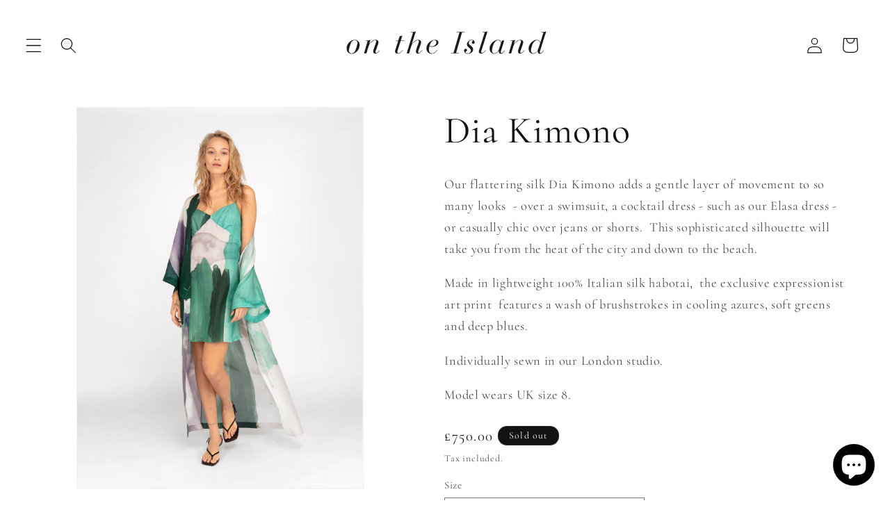

--- FILE ---
content_type: text/html; charset=utf-8
request_url: https://ontheisland.co/products/dia-long-kimono-with-tie-belt
body_size: 47280
content:
<!doctype html>
<html class="no-js" lang="en">
  <head>
 <meta name="google-site-verification" content="EXq9lAJCsaoBCqqyM6Im950lZ5RnRSQWYarA8McS1jU" />
 <head>
    <meta charset="utf-8">
    <meta http-equiv="X-UA-Compatible" content="IE=edge">
    <meta name="viewport" content="width=device-width,initial-scale=1">
    <meta name="theme-color" content="">
    <link rel="canonical" href="https://ontheisland.co/products/dia-long-kimono-with-tie-belt"><link rel="icon" type="image/png" href="//ontheisland.co/cdn/shop/files/ONTHEISLAND-LOGO-SQUARE-1080x1080.jpg?crop=center&height=32&v=1658313870&width=32"><link rel="preconnect" href="https://fonts.shopifycdn.com" crossorigin><title>
      Dia Kimono
 &ndash; On The Island</title>

    
      <meta name="description" content="Our flattering silk Dia Kimono adds a gentle layer of movement to so many looks  - over a swimsuit, a cocktail dress - such as our Elasa dress - or casually chic over jeans or shorts.  This sophisticated silhouette will take you from the heat of the city and down to the beach. Made in lightweight 100% Italian silk habo">
    

    

<meta property="og:site_name" content="On The Island">
<meta property="og:url" content="https://ontheisland.co/products/dia-long-kimono-with-tie-belt">
<meta property="og:title" content="Dia Kimono">
<meta property="og:type" content="product">
<meta property="og:description" content="Our flattering silk Dia Kimono adds a gentle layer of movement to so many looks  - over a swimsuit, a cocktail dress - such as our Elasa dress - or casually chic over jeans or shorts.  This sophisticated silhouette will take you from the heat of the city and down to the beach. Made in lightweight 100% Italian silk habo"><meta property="og:image" content="http://ontheisland.co/cdn/shop/files/SDR093S_SDR090SILKEXPRESSBG-520594.jpg?v=1720703820">
  <meta property="og:image:secure_url" content="https://ontheisland.co/cdn/shop/files/SDR093S_SDR090SILKEXPRESSBG-520594.jpg?v=1720703820">
  <meta property="og:image:width" content="1536">
  <meta property="og:image:height" content="2048"><meta property="og:price:amount" content="750.00">
  <meta property="og:price:currency" content="GBP"><meta name="twitter:card" content="summary_large_image">
<meta name="twitter:title" content="Dia Kimono">
<meta name="twitter:description" content="Our flattering silk Dia Kimono adds a gentle layer of movement to so many looks  - over a swimsuit, a cocktail dress - such as our Elasa dress - or casually chic over jeans or shorts.  This sophisticated silhouette will take you from the heat of the city and down to the beach. Made in lightweight 100% Italian silk habo">


    <script src="//ontheisland.co/cdn/shop/t/4/assets/constants.js?v=58251544750838685771698867270" defer="defer"></script>
    <script src="//ontheisland.co/cdn/shop/t/4/assets/pubsub.js?v=158357773527763999511698867271" defer="defer"></script>
    <script src="//ontheisland.co/cdn/shop/t/4/assets/global.js?v=40820548392383841591698867271" defer="defer"></script><script src="//ontheisland.co/cdn/shop/t/4/assets/animations.js?v=88693664871331136111698867269" defer="defer"></script><script>window.performance && window.performance.mark && window.performance.mark('shopify.content_for_header.start');</script><meta name="facebook-domain-verification" content="e3vcduf984xp2gd27cihsxklexphzp">
<meta name="google-site-verification" content="1S4prPIQcBaN3jTmO2xvvhMi5fLlyU1Rjw3P_l8CJCQ">
<meta id="shopify-digital-wallet" name="shopify-digital-wallet" content="/60480782519/digital_wallets/dialog">
<meta name="shopify-checkout-api-token" content="1bf150055aaa5c8f350cedb46942e607">
<meta id="in-context-paypal-metadata" data-shop-id="60480782519" data-venmo-supported="false" data-environment="production" data-locale="en_US" data-paypal-v4="true" data-currency="GBP">
<link rel="alternate" type="application/json+oembed" href="https://ontheisland.co/products/dia-long-kimono-with-tie-belt.oembed">
<script async="async" src="/checkouts/internal/preloads.js?locale=en-GB"></script>
<link rel="preconnect" href="https://shop.app" crossorigin="anonymous">
<script async="async" src="https://shop.app/checkouts/internal/preloads.js?locale=en-GB&shop_id=60480782519" crossorigin="anonymous"></script>
<script id="apple-pay-shop-capabilities" type="application/json">{"shopId":60480782519,"countryCode":"GB","currencyCode":"GBP","merchantCapabilities":["supports3DS"],"merchantId":"gid:\/\/shopify\/Shop\/60480782519","merchantName":"On The Island","requiredBillingContactFields":["postalAddress","email","phone"],"requiredShippingContactFields":["postalAddress","email","phone"],"shippingType":"shipping","supportedNetworks":["visa","maestro","masterCard","amex","discover","elo"],"total":{"type":"pending","label":"On The Island","amount":"1.00"},"shopifyPaymentsEnabled":true,"supportsSubscriptions":true}</script>
<script id="shopify-features" type="application/json">{"accessToken":"1bf150055aaa5c8f350cedb46942e607","betas":["rich-media-storefront-analytics"],"domain":"ontheisland.co","predictiveSearch":true,"shopId":60480782519,"locale":"en"}</script>
<script>var Shopify = Shopify || {};
Shopify.shop = "ontheisland.myshopify.com";
Shopify.locale = "en";
Shopify.currency = {"active":"GBP","rate":"1.0"};
Shopify.country = "GB";
Shopify.theme = {"name":"Updated copy of On The Island","id":131890151607,"schema_name":"Dawn","schema_version":"12.0.0","theme_store_id":887,"role":"main"};
Shopify.theme.handle = "null";
Shopify.theme.style = {"id":null,"handle":null};
Shopify.cdnHost = "ontheisland.co/cdn";
Shopify.routes = Shopify.routes || {};
Shopify.routes.root = "/";</script>
<script type="module">!function(o){(o.Shopify=o.Shopify||{}).modules=!0}(window);</script>
<script>!function(o){function n(){var o=[];function n(){o.push(Array.prototype.slice.apply(arguments))}return n.q=o,n}var t=o.Shopify=o.Shopify||{};t.loadFeatures=n(),t.autoloadFeatures=n()}(window);</script>
<script>
  window.ShopifyPay = window.ShopifyPay || {};
  window.ShopifyPay.apiHost = "shop.app\/pay";
  window.ShopifyPay.redirectState = null;
</script>
<script id="shop-js-analytics" type="application/json">{"pageType":"product"}</script>
<script defer="defer" async type="module" src="//ontheisland.co/cdn/shopifycloud/shop-js/modules/v2/client.init-shop-cart-sync_IZsNAliE.en.esm.js"></script>
<script defer="defer" async type="module" src="//ontheisland.co/cdn/shopifycloud/shop-js/modules/v2/chunk.common_0OUaOowp.esm.js"></script>
<script type="module">
  await import("//ontheisland.co/cdn/shopifycloud/shop-js/modules/v2/client.init-shop-cart-sync_IZsNAliE.en.esm.js");
await import("//ontheisland.co/cdn/shopifycloud/shop-js/modules/v2/chunk.common_0OUaOowp.esm.js");

  window.Shopify.SignInWithShop?.initShopCartSync?.({"fedCMEnabled":true,"windoidEnabled":true});

</script>
<script>
  window.Shopify = window.Shopify || {};
  if (!window.Shopify.featureAssets) window.Shopify.featureAssets = {};
  window.Shopify.featureAssets['shop-js'] = {"shop-cart-sync":["modules/v2/client.shop-cart-sync_DLOhI_0X.en.esm.js","modules/v2/chunk.common_0OUaOowp.esm.js"],"init-fed-cm":["modules/v2/client.init-fed-cm_C6YtU0w6.en.esm.js","modules/v2/chunk.common_0OUaOowp.esm.js"],"shop-button":["modules/v2/client.shop-button_BCMx7GTG.en.esm.js","modules/v2/chunk.common_0OUaOowp.esm.js"],"shop-cash-offers":["modules/v2/client.shop-cash-offers_BT26qb5j.en.esm.js","modules/v2/chunk.common_0OUaOowp.esm.js","modules/v2/chunk.modal_CGo_dVj3.esm.js"],"init-windoid":["modules/v2/client.init-windoid_B9PkRMql.en.esm.js","modules/v2/chunk.common_0OUaOowp.esm.js"],"init-shop-email-lookup-coordinator":["modules/v2/client.init-shop-email-lookup-coordinator_DZkqjsbU.en.esm.js","modules/v2/chunk.common_0OUaOowp.esm.js"],"shop-toast-manager":["modules/v2/client.shop-toast-manager_Di2EnuM7.en.esm.js","modules/v2/chunk.common_0OUaOowp.esm.js"],"shop-login-button":["modules/v2/client.shop-login-button_BtqW_SIO.en.esm.js","modules/v2/chunk.common_0OUaOowp.esm.js","modules/v2/chunk.modal_CGo_dVj3.esm.js"],"avatar":["modules/v2/client.avatar_BTnouDA3.en.esm.js"],"pay-button":["modules/v2/client.pay-button_CWa-C9R1.en.esm.js","modules/v2/chunk.common_0OUaOowp.esm.js"],"init-shop-cart-sync":["modules/v2/client.init-shop-cart-sync_IZsNAliE.en.esm.js","modules/v2/chunk.common_0OUaOowp.esm.js"],"init-customer-accounts":["modules/v2/client.init-customer-accounts_DenGwJTU.en.esm.js","modules/v2/client.shop-login-button_BtqW_SIO.en.esm.js","modules/v2/chunk.common_0OUaOowp.esm.js","modules/v2/chunk.modal_CGo_dVj3.esm.js"],"init-shop-for-new-customer-accounts":["modules/v2/client.init-shop-for-new-customer-accounts_JdHXxpS9.en.esm.js","modules/v2/client.shop-login-button_BtqW_SIO.en.esm.js","modules/v2/chunk.common_0OUaOowp.esm.js","modules/v2/chunk.modal_CGo_dVj3.esm.js"],"init-customer-accounts-sign-up":["modules/v2/client.init-customer-accounts-sign-up_D6__K_p8.en.esm.js","modules/v2/client.shop-login-button_BtqW_SIO.en.esm.js","modules/v2/chunk.common_0OUaOowp.esm.js","modules/v2/chunk.modal_CGo_dVj3.esm.js"],"checkout-modal":["modules/v2/client.checkout-modal_C_ZQDY6s.en.esm.js","modules/v2/chunk.common_0OUaOowp.esm.js","modules/v2/chunk.modal_CGo_dVj3.esm.js"],"shop-follow-button":["modules/v2/client.shop-follow-button_XetIsj8l.en.esm.js","modules/v2/chunk.common_0OUaOowp.esm.js","modules/v2/chunk.modal_CGo_dVj3.esm.js"],"lead-capture":["modules/v2/client.lead-capture_DvA72MRN.en.esm.js","modules/v2/chunk.common_0OUaOowp.esm.js","modules/v2/chunk.modal_CGo_dVj3.esm.js"],"shop-login":["modules/v2/client.shop-login_ClXNxyh6.en.esm.js","modules/v2/chunk.common_0OUaOowp.esm.js","modules/v2/chunk.modal_CGo_dVj3.esm.js"],"payment-terms":["modules/v2/client.payment-terms_CNlwjfZz.en.esm.js","modules/v2/chunk.common_0OUaOowp.esm.js","modules/v2/chunk.modal_CGo_dVj3.esm.js"]};
</script>
<script>(function() {
  var isLoaded = false;
  function asyncLoad() {
    if (isLoaded) return;
    isLoaded = true;
    var urls = ["https:\/\/wiser.expertvillagemedia.com\/assets\/js\/wiser_script.js?shop=ontheisland.myshopify.com","https:\/\/cdn.nfcube.com\/instafeed-47c745b9a0671337063309e7f8cb6d7f.js?shop=ontheisland.myshopify.com"];
    for (var i = 0; i < urls.length; i++) {
      var s = document.createElement('script');
      s.type = 'text/javascript';
      s.async = true;
      s.src = urls[i];
      var x = document.getElementsByTagName('script')[0];
      x.parentNode.insertBefore(s, x);
    }
  };
  if(window.attachEvent) {
    window.attachEvent('onload', asyncLoad);
  } else {
    window.addEventListener('load', asyncLoad, false);
  }
})();</script>
<script id="__st">var __st={"a":60480782519,"offset":0,"reqid":"be94148b-8a74-4156-831e-3fc3c14be6c8-1768537657","pageurl":"ontheisland.co\/products\/dia-long-kimono-with-tie-belt","u":"f764ec344538","p":"product","rtyp":"product","rid":7291581628599};</script>
<script>window.ShopifyPaypalV4VisibilityTracking = true;</script>
<script id="captcha-bootstrap">!function(){'use strict';const t='contact',e='account',n='new_comment',o=[[t,t],['blogs',n],['comments',n],[t,'customer']],c=[[e,'customer_login'],[e,'guest_login'],[e,'recover_customer_password'],[e,'create_customer']],r=t=>t.map((([t,e])=>`form[action*='/${t}']:not([data-nocaptcha='true']) input[name='form_type'][value='${e}']`)).join(','),a=t=>()=>t?[...document.querySelectorAll(t)].map((t=>t.form)):[];function s(){const t=[...o],e=r(t);return a(e)}const i='password',u='form_key',d=['recaptcha-v3-token','g-recaptcha-response','h-captcha-response',i],f=()=>{try{return window.sessionStorage}catch{return}},m='__shopify_v',_=t=>t.elements[u];function p(t,e,n=!1){try{const o=window.sessionStorage,c=JSON.parse(o.getItem(e)),{data:r}=function(t){const{data:e,action:n}=t;return t[m]||n?{data:e,action:n}:{data:t,action:n}}(c);for(const[e,n]of Object.entries(r))t.elements[e]&&(t.elements[e].value=n);n&&o.removeItem(e)}catch(o){console.error('form repopulation failed',{error:o})}}const l='form_type',E='cptcha';function T(t){t.dataset[E]=!0}const w=window,h=w.document,L='Shopify',v='ce_forms',y='captcha';let A=!1;((t,e)=>{const n=(g='f06e6c50-85a8-45c8-87d0-21a2b65856fe',I='https://cdn.shopify.com/shopifycloud/storefront-forms-hcaptcha/ce_storefront_forms_captcha_hcaptcha.v1.5.2.iife.js',D={infoText:'Protected by hCaptcha',privacyText:'Privacy',termsText:'Terms'},(t,e,n)=>{const o=w[L][v],c=o.bindForm;if(c)return c(t,g,e,D).then(n);var r;o.q.push([[t,g,e,D],n]),r=I,A||(h.body.append(Object.assign(h.createElement('script'),{id:'captcha-provider',async:!0,src:r})),A=!0)});var g,I,D;w[L]=w[L]||{},w[L][v]=w[L][v]||{},w[L][v].q=[],w[L][y]=w[L][y]||{},w[L][y].protect=function(t,e){n(t,void 0,e),T(t)},Object.freeze(w[L][y]),function(t,e,n,w,h,L){const[v,y,A,g]=function(t,e,n){const i=e?o:[],u=t?c:[],d=[...i,...u],f=r(d),m=r(i),_=r(d.filter((([t,e])=>n.includes(e))));return[a(f),a(m),a(_),s()]}(w,h,L),I=t=>{const e=t.target;return e instanceof HTMLFormElement?e:e&&e.form},D=t=>v().includes(t);t.addEventListener('submit',(t=>{const e=I(t);if(!e)return;const n=D(e)&&!e.dataset.hcaptchaBound&&!e.dataset.recaptchaBound,o=_(e),c=g().includes(e)&&(!o||!o.value);(n||c)&&t.preventDefault(),c&&!n&&(function(t){try{if(!f())return;!function(t){const e=f();if(!e)return;const n=_(t);if(!n)return;const o=n.value;o&&e.removeItem(o)}(t);const e=Array.from(Array(32),(()=>Math.random().toString(36)[2])).join('');!function(t,e){_(t)||t.append(Object.assign(document.createElement('input'),{type:'hidden',name:u})),t.elements[u].value=e}(t,e),function(t,e){const n=f();if(!n)return;const o=[...t.querySelectorAll(`input[type='${i}']`)].map((({name:t})=>t)),c=[...d,...o],r={};for(const[a,s]of new FormData(t).entries())c.includes(a)||(r[a]=s);n.setItem(e,JSON.stringify({[m]:1,action:t.action,data:r}))}(t,e)}catch(e){console.error('failed to persist form',e)}}(e),e.submit())}));const S=(t,e)=>{t&&!t.dataset[E]&&(n(t,e.some((e=>e===t))),T(t))};for(const o of['focusin','change'])t.addEventListener(o,(t=>{const e=I(t);D(e)&&S(e,y())}));const B=e.get('form_key'),M=e.get(l),P=B&&M;t.addEventListener('DOMContentLoaded',(()=>{const t=y();if(P)for(const e of t)e.elements[l].value===M&&p(e,B);[...new Set([...A(),...v().filter((t=>'true'===t.dataset.shopifyCaptcha))])].forEach((e=>S(e,t)))}))}(h,new URLSearchParams(w.location.search),n,t,e,['guest_login'])})(!0,!0)}();</script>
<script integrity="sha256-4kQ18oKyAcykRKYeNunJcIwy7WH5gtpwJnB7kiuLZ1E=" data-source-attribution="shopify.loadfeatures" defer="defer" src="//ontheisland.co/cdn/shopifycloud/storefront/assets/storefront/load_feature-a0a9edcb.js" crossorigin="anonymous"></script>
<script crossorigin="anonymous" defer="defer" src="//ontheisland.co/cdn/shopifycloud/storefront/assets/shopify_pay/storefront-65b4c6d7.js?v=20250812"></script>
<script data-source-attribution="shopify.dynamic_checkout.dynamic.init">var Shopify=Shopify||{};Shopify.PaymentButton=Shopify.PaymentButton||{isStorefrontPortableWallets:!0,init:function(){window.Shopify.PaymentButton.init=function(){};var t=document.createElement("script");t.src="https://ontheisland.co/cdn/shopifycloud/portable-wallets/latest/portable-wallets.en.js",t.type="module",document.head.appendChild(t)}};
</script>
<script data-source-attribution="shopify.dynamic_checkout.buyer_consent">
  function portableWalletsHideBuyerConsent(e){var t=document.getElementById("shopify-buyer-consent"),n=document.getElementById("shopify-subscription-policy-button");t&&n&&(t.classList.add("hidden"),t.setAttribute("aria-hidden","true"),n.removeEventListener("click",e))}function portableWalletsShowBuyerConsent(e){var t=document.getElementById("shopify-buyer-consent"),n=document.getElementById("shopify-subscription-policy-button");t&&n&&(t.classList.remove("hidden"),t.removeAttribute("aria-hidden"),n.addEventListener("click",e))}window.Shopify?.PaymentButton&&(window.Shopify.PaymentButton.hideBuyerConsent=portableWalletsHideBuyerConsent,window.Shopify.PaymentButton.showBuyerConsent=portableWalletsShowBuyerConsent);
</script>
<script>
  function portableWalletsCleanup(e){e&&e.src&&console.error("Failed to load portable wallets script "+e.src);var t=document.querySelectorAll("shopify-accelerated-checkout .shopify-payment-button__skeleton, shopify-accelerated-checkout-cart .wallet-cart-button__skeleton"),e=document.getElementById("shopify-buyer-consent");for(let e=0;e<t.length;e++)t[e].remove();e&&e.remove()}function portableWalletsNotLoadedAsModule(e){e instanceof ErrorEvent&&"string"==typeof e.message&&e.message.includes("import.meta")&&"string"==typeof e.filename&&e.filename.includes("portable-wallets")&&(window.removeEventListener("error",portableWalletsNotLoadedAsModule),window.Shopify.PaymentButton.failedToLoad=e,"loading"===document.readyState?document.addEventListener("DOMContentLoaded",window.Shopify.PaymentButton.init):window.Shopify.PaymentButton.init())}window.addEventListener("error",portableWalletsNotLoadedAsModule);
</script>

<script type="module" src="https://ontheisland.co/cdn/shopifycloud/portable-wallets/latest/portable-wallets.en.js" onError="portableWalletsCleanup(this)" crossorigin="anonymous"></script>
<script nomodule>
  document.addEventListener("DOMContentLoaded", portableWalletsCleanup);
</script>

<script id='scb4127' type='text/javascript' async='' src='https://ontheisland.co/cdn/shopifycloud/privacy-banner/storefront-banner.js'></script><link id="shopify-accelerated-checkout-styles" rel="stylesheet" media="screen" href="https://ontheisland.co/cdn/shopifycloud/portable-wallets/latest/accelerated-checkout-backwards-compat.css" crossorigin="anonymous">
<style id="shopify-accelerated-checkout-cart">
        #shopify-buyer-consent {
  margin-top: 1em;
  display: inline-block;
  width: 100%;
}

#shopify-buyer-consent.hidden {
  display: none;
}

#shopify-subscription-policy-button {
  background: none;
  border: none;
  padding: 0;
  text-decoration: underline;
  font-size: inherit;
  cursor: pointer;
}

#shopify-subscription-policy-button::before {
  box-shadow: none;
}

      </style>
<script id="sections-script" data-sections="header" defer="defer" src="//ontheisland.co/cdn/shop/t/4/compiled_assets/scripts.js?883"></script>
<script>window.performance && window.performance.mark && window.performance.mark('shopify.content_for_header.end');</script>


    <style data-shopify>
      @font-face {
  font-family: Cormorant;
  font-weight: 400;
  font-style: normal;
  font-display: swap;
  src: url("//ontheisland.co/cdn/fonts/cormorant/cormorant_n4.bd66e8e0031690b46374315bd1c15a17a8dcd450.woff2") format("woff2"),
       url("//ontheisland.co/cdn/fonts/cormorant/cormorant_n4.e5604516683cb4cc166c001f2ff5f387255e3b45.woff") format("woff");
}

      @font-face {
  font-family: Cormorant;
  font-weight: 700;
  font-style: normal;
  font-display: swap;
  src: url("//ontheisland.co/cdn/fonts/cormorant/cormorant_n7.c51184f59f7d2caf4999bcef8df2fc4fc4444aec.woff2") format("woff2"),
       url("//ontheisland.co/cdn/fonts/cormorant/cormorant_n7.c9ca63ec9e4d37ba28b9518c6b06672c0f43cd49.woff") format("woff");
}

      @font-face {
  font-family: Cormorant;
  font-weight: 400;
  font-style: italic;
  font-display: swap;
  src: url("//ontheisland.co/cdn/fonts/cormorant/cormorant_i4.0b95f138bb9694e184a2ebaf079dd59cf448e2d3.woff2") format("woff2"),
       url("//ontheisland.co/cdn/fonts/cormorant/cormorant_i4.75684eb0a368d69688996f5f8e72c62747e6c249.woff") format("woff");
}

      @font-face {
  font-family: Cormorant;
  font-weight: 700;
  font-style: italic;
  font-display: swap;
  src: url("//ontheisland.co/cdn/fonts/cormorant/cormorant_i7.fa6e55789218717259c80e332e32b03d0c0e36e1.woff2") format("woff2"),
       url("//ontheisland.co/cdn/fonts/cormorant/cormorant_i7.b5766b6262212587af58cec3328f4ffbc7c29531.woff") format("woff");
}

      @font-face {
  font-family: Cormorant;
  font-weight: 400;
  font-style: normal;
  font-display: swap;
  src: url("//ontheisland.co/cdn/fonts/cormorant/cormorant_n4.bd66e8e0031690b46374315bd1c15a17a8dcd450.woff2") format("woff2"),
       url("//ontheisland.co/cdn/fonts/cormorant/cormorant_n4.e5604516683cb4cc166c001f2ff5f387255e3b45.woff") format("woff");
}


      
        :root,
        .color-background-1 {
          --color-background: 255,255,255;
        
          --gradient-background: #ffffff;
        

        

        --color-foreground: 18,18,18;
        --color-background-contrast: 191,191,191;
        --color-shadow: 18,18,18;
        --color-button: 18,18,18;
        --color-button-text: 255,255,255;
        --color-secondary-button: 255,255,255;
        --color-secondary-button-text: 18,18,18;
        --color-link: 18,18,18;
        --color-badge-foreground: 18,18,18;
        --color-badge-background: 255,255,255;
        --color-badge-border: 18,18,18;
        --payment-terms-background-color: rgb(255 255 255);
      }
      
        
        .color-background-2 {
          --color-background: 243,243,243;
        
          --gradient-background: #f3f3f3;
        

        

        --color-foreground: 18,18,18;
        --color-background-contrast: 179,179,179;
        --color-shadow: 18,18,18;
        --color-button: 18,18,18;
        --color-button-text: 243,243,243;
        --color-secondary-button: 243,243,243;
        --color-secondary-button-text: 18,18,18;
        --color-link: 18,18,18;
        --color-badge-foreground: 18,18,18;
        --color-badge-background: 243,243,243;
        --color-badge-border: 18,18,18;
        --payment-terms-background-color: rgb(243 243 243);
      }
      
        
        .color-inverse {
          --color-background: 18,18,18;
        
          --gradient-background: #121212;
        

        

        --color-foreground: 255,255,255;
        --color-background-contrast: 146,146,146;
        --color-shadow: 18,18,18;
        --color-button: 255,255,255;
        --color-button-text: 18,18,18;
        --color-secondary-button: 18,18,18;
        --color-secondary-button-text: 255,255,255;
        --color-link: 255,255,255;
        --color-badge-foreground: 255,255,255;
        --color-badge-background: 18,18,18;
        --color-badge-border: 255,255,255;
        --payment-terms-background-color: rgb(18 18 18);
      }
      
        
        .color-accent-1 {
          --color-background: 0,0,0;
        
          --gradient-background: #000000;
        

        

        --color-foreground: 255,255,255;
        --color-background-contrast: 128,128,128;
        --color-shadow: 18,18,18;
        --color-button: 255,255,255;
        --color-button-text: 18,18,18;
        --color-secondary-button: 0,0,0;
        --color-secondary-button-text: 255,255,255;
        --color-link: 255,255,255;
        --color-badge-foreground: 255,255,255;
        --color-badge-background: 0,0,0;
        --color-badge-border: 255,255,255;
        --payment-terms-background-color: rgb(0 0 0);
      }
      
        
        .color-accent-2 {
          --color-background: 205,181,152;
        
          --gradient-background: #cdb598;
        

        

        --color-foreground: 255,255,255;
        --color-background-contrast: 155,119,75;
        --color-shadow: 18,18,18;
        --color-button: 255,255,255;
        --color-button-text: 205,181,152;
        --color-secondary-button: 205,181,152;
        --color-secondary-button-text: 255,255,255;
        --color-link: 255,255,255;
        --color-badge-foreground: 255,255,255;
        --color-badge-background: 205,181,152;
        --color-badge-border: 255,255,255;
        --payment-terms-background-color: rgb(205 181 152);
      }
      

      body, .color-background-1, .color-background-2, .color-inverse, .color-accent-1, .color-accent-2 {
        color: rgba(var(--color-foreground), 0.75);
        background-color: rgb(var(--color-background));
      }

      :root {
        --font-body-family: Cormorant, serif;
        --font-body-style: normal;
        --font-body-weight: 400;
        --font-body-weight-bold: 700;

        --font-heading-family: Cormorant, serif;
        --font-heading-style: normal;
        --font-heading-weight: 400;

        --font-body-scale: 1.15;
        --font-heading-scale: 1.173913043478261;

        --media-padding: px;
        --media-border-opacity: 0.05;
        --media-border-width: 1px;
        --media-radius: 0px;
        --media-shadow-opacity: 0.0;
        --media-shadow-horizontal-offset: 0px;
        --media-shadow-vertical-offset: -10px;
        --media-shadow-blur-radius: 5px;
        --media-shadow-visible: 0;

        --page-width: 120rem;
        --page-width-margin: 0rem;

        --product-card-image-padding: 0.0rem;
        --product-card-corner-radius: 0.0rem;
        --product-card-text-alignment: left;
        --product-card-border-width: 0.0rem;
        --product-card-border-opacity: 0.1;
        --product-card-shadow-opacity: 0.0;
        --product-card-shadow-visible: 0;
        --product-card-shadow-horizontal-offset: 0.0rem;
        --product-card-shadow-vertical-offset: 0.4rem;
        --product-card-shadow-blur-radius: 0.5rem;

        --collection-card-image-padding: 0.0rem;
        --collection-card-corner-radius: 0.0rem;
        --collection-card-text-alignment: left;
        --collection-card-border-width: 0.0rem;
        --collection-card-border-opacity: 0.0;
        --collection-card-shadow-opacity: 0.1;
        --collection-card-shadow-visible: 1;
        --collection-card-shadow-horizontal-offset: 0.0rem;
        --collection-card-shadow-vertical-offset: 0.0rem;
        --collection-card-shadow-blur-radius: 0.0rem;

        --blog-card-image-padding: 0.0rem;
        --blog-card-corner-radius: 0.0rem;
        --blog-card-text-alignment: left;
        --blog-card-border-width: 0.0rem;
        --blog-card-border-opacity: 0.0;
        --blog-card-shadow-opacity: 0.1;
        --blog-card-shadow-visible: 1;
        --blog-card-shadow-horizontal-offset: 0.0rem;
        --blog-card-shadow-vertical-offset: 0.0rem;
        --blog-card-shadow-blur-radius: 0.0rem;

        --badge-corner-radius: 4.0rem;

        --popup-border-width: 1px;
        --popup-border-opacity: 0.1;
        --popup-corner-radius: 0px;
        --popup-shadow-opacity: 0.0;
        --popup-shadow-horizontal-offset: 0px;
        --popup-shadow-vertical-offset: 4px;
        --popup-shadow-blur-radius: 5px;

        --drawer-border-width: 1px;
        --drawer-border-opacity: 0.1;
        --drawer-shadow-opacity: 0.0;
        --drawer-shadow-horizontal-offset: 0px;
        --drawer-shadow-vertical-offset: 4px;
        --drawer-shadow-blur-radius: 5px;

        --spacing-sections-desktop: 0px;
        --spacing-sections-mobile: 0px;

        --grid-desktop-vertical-spacing: 28px;
        --grid-desktop-horizontal-spacing: 12px;
        --grid-mobile-vertical-spacing: 14px;
        --grid-mobile-horizontal-spacing: 6px;

        --text-boxes-border-opacity: 0.1;
        --text-boxes-border-width: 0px;
        --text-boxes-radius: 0px;
        --text-boxes-shadow-opacity: 0.0;
        --text-boxes-shadow-visible: 0;
        --text-boxes-shadow-horizontal-offset: 0px;
        --text-boxes-shadow-vertical-offset: 4px;
        --text-boxes-shadow-blur-radius: 5px;

        --buttons-radius: 0px;
        --buttons-radius-outset: 0px;
        --buttons-border-width: 1px;
        --buttons-border-opacity: 1.0;
        --buttons-shadow-opacity: 0.0;
        --buttons-shadow-visible: 0;
        --buttons-shadow-horizontal-offset: 0px;
        --buttons-shadow-vertical-offset: 4px;
        --buttons-shadow-blur-radius: 5px;
        --buttons-border-offset: 0px;

        --inputs-radius: 0px;
        --inputs-border-width: 1px;
        --inputs-border-opacity: 0.55;
        --inputs-shadow-opacity: 0.0;
        --inputs-shadow-horizontal-offset: 0px;
        --inputs-margin-offset: 0px;
        --inputs-shadow-vertical-offset: 4px;
        --inputs-shadow-blur-radius: 5px;
        --inputs-radius-outset: 0px;

        --variant-pills-radius: 40px;
        --variant-pills-border-width: 1px;
        --variant-pills-border-opacity: 0.55;
        --variant-pills-shadow-opacity: 0.0;
        --variant-pills-shadow-horizontal-offset: 0px;
        --variant-pills-shadow-vertical-offset: 4px;
        --variant-pills-shadow-blur-radius: 5px;
      }

      *,
      *::before,
      *::after {
        box-sizing: inherit;
      }

      html {
        box-sizing: border-box;
        font-size: calc(var(--font-body-scale) * 62.5%);
        height: 100%;
      }

      body {
        display: grid;
        grid-template-rows: auto auto 1fr auto;
        grid-template-columns: 100%;
        min-height: 100%;
        margin: 0;
        font-size: 1.5rem;
        letter-spacing: 0.06rem;
        line-height: calc(1 + 0.8 / var(--font-body-scale));
        font-family: var(--font-body-family);
        font-style: var(--font-body-style);
        font-weight: var(--font-body-weight);
      }

      @media screen and (min-width: 750px) {
        body {
          font-size: 1.6rem;
        }
      }
    </style>

    <link href="//ontheisland.co/cdn/shop/t/4/assets/base.css?v=22615539281115885671698867269" rel="stylesheet" type="text/css" media="all" />
    <meta name="robots" content="noindex,nofollow,noarchive" /><link rel="preload" as="font" href="//ontheisland.co/cdn/fonts/cormorant/cormorant_n4.bd66e8e0031690b46374315bd1c15a17a8dcd450.woff2" type="font/woff2" crossorigin><link rel="preload" as="font" href="//ontheisland.co/cdn/fonts/cormorant/cormorant_n4.bd66e8e0031690b46374315bd1c15a17a8dcd450.woff2" type="font/woff2" crossorigin><link
        rel="stylesheet"
        href="//ontheisland.co/cdn/shop/t/4/assets/component-predictive-search.css?v=118923337488134913561698867270"
        media="print"
        onload="this.media='all'"
      ><meta name="google-site-verification" content="Q6_u_rk3K5EZaeBhVqC6GV_oJTHYXCiqgKrQZXy7ktQ" />
    <script>
      document.documentElement.className = document.documentElement.className.replace('no-js', 'js');
      if (Shopify.designMode) {
        document.documentElement.classList.add('shopify-design-mode');
      }
    </script>
  <script src="https://cdn.shopify.com/extensions/7bc9bb47-adfa-4267-963e-cadee5096caf/inbox-1252/assets/inbox-chat-loader.js" type="text/javascript" defer="defer"></script>
<link href="https://monorail-edge.shopifysvc.com" rel="dns-prefetch">
<script>(function(){if ("sendBeacon" in navigator && "performance" in window) {try {var session_token_from_headers = performance.getEntriesByType('navigation')[0].serverTiming.find(x => x.name == '_s').description;} catch {var session_token_from_headers = undefined;}var session_cookie_matches = document.cookie.match(/_shopify_s=([^;]*)/);var session_token_from_cookie = session_cookie_matches && session_cookie_matches.length === 2 ? session_cookie_matches[1] : "";var session_token = session_token_from_headers || session_token_from_cookie || "";function handle_abandonment_event(e) {var entries = performance.getEntries().filter(function(entry) {return /monorail-edge.shopifysvc.com/.test(entry.name);});if (!window.abandonment_tracked && entries.length === 0) {window.abandonment_tracked = true;var currentMs = Date.now();var navigation_start = performance.timing.navigationStart;var payload = {shop_id: 60480782519,url: window.location.href,navigation_start,duration: currentMs - navigation_start,session_token,page_type: "product"};window.navigator.sendBeacon("https://monorail-edge.shopifysvc.com/v1/produce", JSON.stringify({schema_id: "online_store_buyer_site_abandonment/1.1",payload: payload,metadata: {event_created_at_ms: currentMs,event_sent_at_ms: currentMs}}));}}window.addEventListener('pagehide', handle_abandonment_event);}}());</script>
<script id="web-pixels-manager-setup">(function e(e,d,r,n,o){if(void 0===o&&(o={}),!Boolean(null===(a=null===(i=window.Shopify)||void 0===i?void 0:i.analytics)||void 0===a?void 0:a.replayQueue)){var i,a;window.Shopify=window.Shopify||{};var t=window.Shopify;t.analytics=t.analytics||{};var s=t.analytics;s.replayQueue=[],s.publish=function(e,d,r){return s.replayQueue.push([e,d,r]),!0};try{self.performance.mark("wpm:start")}catch(e){}var l=function(){var e={modern:/Edge?\/(1{2}[4-9]|1[2-9]\d|[2-9]\d{2}|\d{4,})\.\d+(\.\d+|)|Firefox\/(1{2}[4-9]|1[2-9]\d|[2-9]\d{2}|\d{4,})\.\d+(\.\d+|)|Chrom(ium|e)\/(9{2}|\d{3,})\.\d+(\.\d+|)|(Maci|X1{2}).+ Version\/(15\.\d+|(1[6-9]|[2-9]\d|\d{3,})\.\d+)([,.]\d+|)( \(\w+\)|)( Mobile\/\w+|) Safari\/|Chrome.+OPR\/(9{2}|\d{3,})\.\d+\.\d+|(CPU[ +]OS|iPhone[ +]OS|CPU[ +]iPhone|CPU IPhone OS|CPU iPad OS)[ +]+(15[._]\d+|(1[6-9]|[2-9]\d|\d{3,})[._]\d+)([._]\d+|)|Android:?[ /-](13[3-9]|1[4-9]\d|[2-9]\d{2}|\d{4,})(\.\d+|)(\.\d+|)|Android.+Firefox\/(13[5-9]|1[4-9]\d|[2-9]\d{2}|\d{4,})\.\d+(\.\d+|)|Android.+Chrom(ium|e)\/(13[3-9]|1[4-9]\d|[2-9]\d{2}|\d{4,})\.\d+(\.\d+|)|SamsungBrowser\/([2-9]\d|\d{3,})\.\d+/,legacy:/Edge?\/(1[6-9]|[2-9]\d|\d{3,})\.\d+(\.\d+|)|Firefox\/(5[4-9]|[6-9]\d|\d{3,})\.\d+(\.\d+|)|Chrom(ium|e)\/(5[1-9]|[6-9]\d|\d{3,})\.\d+(\.\d+|)([\d.]+$|.*Safari\/(?![\d.]+ Edge\/[\d.]+$))|(Maci|X1{2}).+ Version\/(10\.\d+|(1[1-9]|[2-9]\d|\d{3,})\.\d+)([,.]\d+|)( \(\w+\)|)( Mobile\/\w+|) Safari\/|Chrome.+OPR\/(3[89]|[4-9]\d|\d{3,})\.\d+\.\d+|(CPU[ +]OS|iPhone[ +]OS|CPU[ +]iPhone|CPU IPhone OS|CPU iPad OS)[ +]+(10[._]\d+|(1[1-9]|[2-9]\d|\d{3,})[._]\d+)([._]\d+|)|Android:?[ /-](13[3-9]|1[4-9]\d|[2-9]\d{2}|\d{4,})(\.\d+|)(\.\d+|)|Mobile Safari.+OPR\/([89]\d|\d{3,})\.\d+\.\d+|Android.+Firefox\/(13[5-9]|1[4-9]\d|[2-9]\d{2}|\d{4,})\.\d+(\.\d+|)|Android.+Chrom(ium|e)\/(13[3-9]|1[4-9]\d|[2-9]\d{2}|\d{4,})\.\d+(\.\d+|)|Android.+(UC? ?Browser|UCWEB|U3)[ /]?(15\.([5-9]|\d{2,})|(1[6-9]|[2-9]\d|\d{3,})\.\d+)\.\d+|SamsungBrowser\/(5\.\d+|([6-9]|\d{2,})\.\d+)|Android.+MQ{2}Browser\/(14(\.(9|\d{2,})|)|(1[5-9]|[2-9]\d|\d{3,})(\.\d+|))(\.\d+|)|K[Aa][Ii]OS\/(3\.\d+|([4-9]|\d{2,})\.\d+)(\.\d+|)/},d=e.modern,r=e.legacy,n=navigator.userAgent;return n.match(d)?"modern":n.match(r)?"legacy":"unknown"}(),u="modern"===l?"modern":"legacy",c=(null!=n?n:{modern:"",legacy:""})[u],f=function(e){return[e.baseUrl,"/wpm","/b",e.hashVersion,"modern"===e.buildTarget?"m":"l",".js"].join("")}({baseUrl:d,hashVersion:r,buildTarget:u}),m=function(e){var d=e.version,r=e.bundleTarget,n=e.surface,o=e.pageUrl,i=e.monorailEndpoint;return{emit:function(e){var a=e.status,t=e.errorMsg,s=(new Date).getTime(),l=JSON.stringify({metadata:{event_sent_at_ms:s},events:[{schema_id:"web_pixels_manager_load/3.1",payload:{version:d,bundle_target:r,page_url:o,status:a,surface:n,error_msg:t},metadata:{event_created_at_ms:s}}]});if(!i)return console&&console.warn&&console.warn("[Web Pixels Manager] No Monorail endpoint provided, skipping logging."),!1;try{return self.navigator.sendBeacon.bind(self.navigator)(i,l)}catch(e){}var u=new XMLHttpRequest;try{return u.open("POST",i,!0),u.setRequestHeader("Content-Type","text/plain"),u.send(l),!0}catch(e){return console&&console.warn&&console.warn("[Web Pixels Manager] Got an unhandled error while logging to Monorail."),!1}}}}({version:r,bundleTarget:l,surface:e.surface,pageUrl:self.location.href,monorailEndpoint:e.monorailEndpoint});try{o.browserTarget=l,function(e){var d=e.src,r=e.async,n=void 0===r||r,o=e.onload,i=e.onerror,a=e.sri,t=e.scriptDataAttributes,s=void 0===t?{}:t,l=document.createElement("script"),u=document.querySelector("head"),c=document.querySelector("body");if(l.async=n,l.src=d,a&&(l.integrity=a,l.crossOrigin="anonymous"),s)for(var f in s)if(Object.prototype.hasOwnProperty.call(s,f))try{l.dataset[f]=s[f]}catch(e){}if(o&&l.addEventListener("load",o),i&&l.addEventListener("error",i),u)u.appendChild(l);else{if(!c)throw new Error("Did not find a head or body element to append the script");c.appendChild(l)}}({src:f,async:!0,onload:function(){if(!function(){var e,d;return Boolean(null===(d=null===(e=window.Shopify)||void 0===e?void 0:e.analytics)||void 0===d?void 0:d.initialized)}()){var d=window.webPixelsManager.init(e)||void 0;if(d){var r=window.Shopify.analytics;r.replayQueue.forEach((function(e){var r=e[0],n=e[1],o=e[2];d.publishCustomEvent(r,n,o)})),r.replayQueue=[],r.publish=d.publishCustomEvent,r.visitor=d.visitor,r.initialized=!0}}},onerror:function(){return m.emit({status:"failed",errorMsg:"".concat(f," has failed to load")})},sri:function(e){var d=/^sha384-[A-Za-z0-9+/=]+$/;return"string"==typeof e&&d.test(e)}(c)?c:"",scriptDataAttributes:o}),m.emit({status:"loading"})}catch(e){m.emit({status:"failed",errorMsg:(null==e?void 0:e.message)||"Unknown error"})}}})({shopId: 60480782519,storefrontBaseUrl: "https://ontheisland.co",extensionsBaseUrl: "https://extensions.shopifycdn.com/cdn/shopifycloud/web-pixels-manager",monorailEndpoint: "https://monorail-edge.shopifysvc.com/unstable/produce_batch",surface: "storefront-renderer",enabledBetaFlags: ["2dca8a86"],webPixelsConfigList: [{"id":"455016631","configuration":"{\"config\":\"{\\\"pixel_id\\\":\\\"G-PRGEPBVNMH\\\",\\\"target_country\\\":\\\"GB\\\",\\\"gtag_events\\\":[{\\\"type\\\":\\\"search\\\",\\\"action_label\\\":[\\\"G-PRGEPBVNMH\\\",\\\"AW-11150857285\\\/mI1LCOKV7qcYEMWoksUp\\\"]},{\\\"type\\\":\\\"begin_checkout\\\",\\\"action_label\\\":[\\\"G-PRGEPBVNMH\\\",\\\"AW-11150857285\\\/ib4XCOiV7qcYEMWoksUp\\\"]},{\\\"type\\\":\\\"view_item\\\",\\\"action_label\\\":[\\\"G-PRGEPBVNMH\\\",\\\"AW-11150857285\\\/HaW4CN-V7qcYEMWoksUp\\\",\\\"MC-7MSPQFJRFX\\\"]},{\\\"type\\\":\\\"purchase\\\",\\\"action_label\\\":[\\\"G-PRGEPBVNMH\\\",\\\"AW-11150857285\\\/WTKWCNmV7qcYEMWoksUp\\\",\\\"MC-7MSPQFJRFX\\\"]},{\\\"type\\\":\\\"page_view\\\",\\\"action_label\\\":[\\\"G-PRGEPBVNMH\\\",\\\"AW-11150857285\\\/ACZwCNyV7qcYEMWoksUp\\\",\\\"MC-7MSPQFJRFX\\\"]},{\\\"type\\\":\\\"add_payment_info\\\",\\\"action_label\\\":[\\\"G-PRGEPBVNMH\\\",\\\"AW-11150857285\\\/YGDwCOuV7qcYEMWoksUp\\\"]},{\\\"type\\\":\\\"add_to_cart\\\",\\\"action_label\\\":[\\\"G-PRGEPBVNMH\\\",\\\"AW-11150857285\\\/_-V6COWV7qcYEMWoksUp\\\"]}],\\\"enable_monitoring_mode\\\":false}\"}","eventPayloadVersion":"v1","runtimeContext":"OPEN","scriptVersion":"b2a88bafab3e21179ed38636efcd8a93","type":"APP","apiClientId":1780363,"privacyPurposes":[],"dataSharingAdjustments":{"protectedCustomerApprovalScopes":["read_customer_address","read_customer_email","read_customer_name","read_customer_personal_data","read_customer_phone"]}},{"id":"222232759","configuration":"{\"pixel_id\":\"1492188561187815\",\"pixel_type\":\"facebook_pixel\",\"metaapp_system_user_token\":\"-\"}","eventPayloadVersion":"v1","runtimeContext":"OPEN","scriptVersion":"ca16bc87fe92b6042fbaa3acc2fbdaa6","type":"APP","apiClientId":2329312,"privacyPurposes":["ANALYTICS","MARKETING","SALE_OF_DATA"],"dataSharingAdjustments":{"protectedCustomerApprovalScopes":["read_customer_address","read_customer_email","read_customer_name","read_customer_personal_data","read_customer_phone"]}},{"id":"83296439","configuration":"{\"tagID\":\"2613256905283\"}","eventPayloadVersion":"v1","runtimeContext":"STRICT","scriptVersion":"18031546ee651571ed29edbe71a3550b","type":"APP","apiClientId":3009811,"privacyPurposes":["ANALYTICS","MARKETING","SALE_OF_DATA"],"dataSharingAdjustments":{"protectedCustomerApprovalScopes":["read_customer_address","read_customer_email","read_customer_name","read_customer_personal_data","read_customer_phone"]}},{"id":"shopify-app-pixel","configuration":"{}","eventPayloadVersion":"v1","runtimeContext":"STRICT","scriptVersion":"0450","apiClientId":"shopify-pixel","type":"APP","privacyPurposes":["ANALYTICS","MARKETING"]},{"id":"shopify-custom-pixel","eventPayloadVersion":"v1","runtimeContext":"LAX","scriptVersion":"0450","apiClientId":"shopify-pixel","type":"CUSTOM","privacyPurposes":["ANALYTICS","MARKETING"]}],isMerchantRequest: false,initData: {"shop":{"name":"On The Island","paymentSettings":{"currencyCode":"GBP"},"myshopifyDomain":"ontheisland.myshopify.com","countryCode":"GB","storefrontUrl":"https:\/\/ontheisland.co"},"customer":null,"cart":null,"checkout":null,"productVariants":[{"price":{"amount":750.0,"currencyCode":"GBP"},"product":{"title":"Dia Kimono","vendor":"On The Island","id":"7291581628599","untranslatedTitle":"Dia Kimono","url":"\/products\/dia-long-kimono-with-tie-belt","type":"Clothing"},"id":"41782755360951","image":{"src":"\/\/ontheisland.co\/cdn\/shop\/files\/SDR093S_SDR090SILKEXPRESSBG-520594.jpg?v=1720703820"},"sku":"SDR090-SH-EX-BG","title":"UK 6","untranslatedTitle":"UK 6"},{"price":{"amount":750.0,"currencyCode":"GBP"},"product":{"title":"Dia Kimono","vendor":"On The Island","id":"7291581628599","untranslatedTitle":"Dia Kimono","url":"\/products\/dia-long-kimono-with-tie-belt","type":"Clothing"},"id":"41782755393719","image":{"src":"\/\/ontheisland.co\/cdn\/shop\/files\/SDR093S_SDR090SILKEXPRESSBG-520594.jpg?v=1720703820"},"sku":"SDR090-SH-EX-BG-2","title":"UK 8","untranslatedTitle":"UK 8"},{"price":{"amount":750.0,"currencyCode":"GBP"},"product":{"title":"Dia Kimono","vendor":"On The Island","id":"7291581628599","untranslatedTitle":"Dia Kimono","url":"\/products\/dia-long-kimono-with-tie-belt","type":"Clothing"},"id":"41782755426487","image":{"src":"\/\/ontheisland.co\/cdn\/shop\/files\/SDR093S_SDR090SILKEXPRESSBG-520594.jpg?v=1720703820"},"sku":"SDR090-SH-EX-BG-3","title":"UK 10","untranslatedTitle":"UK 10"},{"price":{"amount":750.0,"currencyCode":"GBP"},"product":{"title":"Dia Kimono","vendor":"On The Island","id":"7291581628599","untranslatedTitle":"Dia Kimono","url":"\/products\/dia-long-kimono-with-tie-belt","type":"Clothing"},"id":"41782755459255","image":{"src":"\/\/ontheisland.co\/cdn\/shop\/files\/SDR093S_SDR090SILKEXPRESSBG-520594.jpg?v=1720703820"},"sku":"SDR090-SH-EX-BG-4","title":"UK 12","untranslatedTitle":"UK 12"},{"price":{"amount":750.0,"currencyCode":"GBP"},"product":{"title":"Dia Kimono","vendor":"On The Island","id":"7291581628599","untranslatedTitle":"Dia Kimono","url":"\/products\/dia-long-kimono-with-tie-belt","type":"Clothing"},"id":"41782755492023","image":{"src":"\/\/ontheisland.co\/cdn\/shop\/files\/SDR093S_SDR090SILKEXPRESSBG-520594.jpg?v=1720703820"},"sku":"SDR090-SH-EX-BG-5","title":"UK 14","untranslatedTitle":"UK 14"},{"price":{"amount":750.0,"currencyCode":"GBP"},"product":{"title":"Dia Kimono","vendor":"On The Island","id":"7291581628599","untranslatedTitle":"Dia Kimono","url":"\/products\/dia-long-kimono-with-tie-belt","type":"Clothing"},"id":"41782755524791","image":{"src":"\/\/ontheisland.co\/cdn\/shop\/files\/SDR093S_SDR090SILKEXPRESSBG-520594.jpg?v=1720703820"},"sku":"SDR090-SH-EX-BG-6","title":"UK 16","untranslatedTitle":"UK 16"}],"purchasingCompany":null},},"https://ontheisland.co/cdn","fcfee988w5aeb613cpc8e4bc33m6693e112",{"modern":"","legacy":""},{"shopId":"60480782519","storefrontBaseUrl":"https:\/\/ontheisland.co","extensionBaseUrl":"https:\/\/extensions.shopifycdn.com\/cdn\/shopifycloud\/web-pixels-manager","surface":"storefront-renderer","enabledBetaFlags":"[\"2dca8a86\"]","isMerchantRequest":"false","hashVersion":"fcfee988w5aeb613cpc8e4bc33m6693e112","publish":"custom","events":"[[\"page_viewed\",{}],[\"product_viewed\",{\"productVariant\":{\"price\":{\"amount\":750.0,\"currencyCode\":\"GBP\"},\"product\":{\"title\":\"Dia Kimono\",\"vendor\":\"On The Island\",\"id\":\"7291581628599\",\"untranslatedTitle\":\"Dia Kimono\",\"url\":\"\/products\/dia-long-kimono-with-tie-belt\",\"type\":\"Clothing\"},\"id\":\"41782755360951\",\"image\":{\"src\":\"\/\/ontheisland.co\/cdn\/shop\/files\/SDR093S_SDR090SILKEXPRESSBG-520594.jpg?v=1720703820\"},\"sku\":\"SDR090-SH-EX-BG\",\"title\":\"UK 6\",\"untranslatedTitle\":\"UK 6\"}}]]"});</script><script>
  window.ShopifyAnalytics = window.ShopifyAnalytics || {};
  window.ShopifyAnalytics.meta = window.ShopifyAnalytics.meta || {};
  window.ShopifyAnalytics.meta.currency = 'GBP';
  var meta = {"product":{"id":7291581628599,"gid":"gid:\/\/shopify\/Product\/7291581628599","vendor":"On The Island","type":"Clothing","handle":"dia-long-kimono-with-tie-belt","variants":[{"id":41782755360951,"price":75000,"name":"Dia Kimono - UK 6","public_title":"UK 6","sku":"SDR090-SH-EX-BG"},{"id":41782755393719,"price":75000,"name":"Dia Kimono - UK 8","public_title":"UK 8","sku":"SDR090-SH-EX-BG-2"},{"id":41782755426487,"price":75000,"name":"Dia Kimono - UK 10","public_title":"UK 10","sku":"SDR090-SH-EX-BG-3"},{"id":41782755459255,"price":75000,"name":"Dia Kimono - UK 12","public_title":"UK 12","sku":"SDR090-SH-EX-BG-4"},{"id":41782755492023,"price":75000,"name":"Dia Kimono - UK 14","public_title":"UK 14","sku":"SDR090-SH-EX-BG-5"},{"id":41782755524791,"price":75000,"name":"Dia Kimono - UK 16","public_title":"UK 16","sku":"SDR090-SH-EX-BG-6"}],"remote":false},"page":{"pageType":"product","resourceType":"product","resourceId":7291581628599,"requestId":"be94148b-8a74-4156-831e-3fc3c14be6c8-1768537657"}};
  for (var attr in meta) {
    window.ShopifyAnalytics.meta[attr] = meta[attr];
  }
</script>
<script class="analytics">
  (function () {
    var customDocumentWrite = function(content) {
      var jquery = null;

      if (window.jQuery) {
        jquery = window.jQuery;
      } else if (window.Checkout && window.Checkout.$) {
        jquery = window.Checkout.$;
      }

      if (jquery) {
        jquery('body').append(content);
      }
    };

    var hasLoggedConversion = function(token) {
      if (token) {
        return document.cookie.indexOf('loggedConversion=' + token) !== -1;
      }
      return false;
    }

    var setCookieIfConversion = function(token) {
      if (token) {
        var twoMonthsFromNow = new Date(Date.now());
        twoMonthsFromNow.setMonth(twoMonthsFromNow.getMonth() + 2);

        document.cookie = 'loggedConversion=' + token + '; expires=' + twoMonthsFromNow;
      }
    }

    var trekkie = window.ShopifyAnalytics.lib = window.trekkie = window.trekkie || [];
    if (trekkie.integrations) {
      return;
    }
    trekkie.methods = [
      'identify',
      'page',
      'ready',
      'track',
      'trackForm',
      'trackLink'
    ];
    trekkie.factory = function(method) {
      return function() {
        var args = Array.prototype.slice.call(arguments);
        args.unshift(method);
        trekkie.push(args);
        return trekkie;
      };
    };
    for (var i = 0; i < trekkie.methods.length; i++) {
      var key = trekkie.methods[i];
      trekkie[key] = trekkie.factory(key);
    }
    trekkie.load = function(config) {
      trekkie.config = config || {};
      trekkie.config.initialDocumentCookie = document.cookie;
      var first = document.getElementsByTagName('script')[0];
      var script = document.createElement('script');
      script.type = 'text/javascript';
      script.onerror = function(e) {
        var scriptFallback = document.createElement('script');
        scriptFallback.type = 'text/javascript';
        scriptFallback.onerror = function(error) {
                var Monorail = {
      produce: function produce(monorailDomain, schemaId, payload) {
        var currentMs = new Date().getTime();
        var event = {
          schema_id: schemaId,
          payload: payload,
          metadata: {
            event_created_at_ms: currentMs,
            event_sent_at_ms: currentMs
          }
        };
        return Monorail.sendRequest("https://" + monorailDomain + "/v1/produce", JSON.stringify(event));
      },
      sendRequest: function sendRequest(endpointUrl, payload) {
        // Try the sendBeacon API
        if (window && window.navigator && typeof window.navigator.sendBeacon === 'function' && typeof window.Blob === 'function' && !Monorail.isIos12()) {
          var blobData = new window.Blob([payload], {
            type: 'text/plain'
          });

          if (window.navigator.sendBeacon(endpointUrl, blobData)) {
            return true;
          } // sendBeacon was not successful

        } // XHR beacon

        var xhr = new XMLHttpRequest();

        try {
          xhr.open('POST', endpointUrl);
          xhr.setRequestHeader('Content-Type', 'text/plain');
          xhr.send(payload);
        } catch (e) {
          console.log(e);
        }

        return false;
      },
      isIos12: function isIos12() {
        return window.navigator.userAgent.lastIndexOf('iPhone; CPU iPhone OS 12_') !== -1 || window.navigator.userAgent.lastIndexOf('iPad; CPU OS 12_') !== -1;
      }
    };
    Monorail.produce('monorail-edge.shopifysvc.com',
      'trekkie_storefront_load_errors/1.1',
      {shop_id: 60480782519,
      theme_id: 131890151607,
      app_name: "storefront",
      context_url: window.location.href,
      source_url: "//ontheisland.co/cdn/s/trekkie.storefront.cd680fe47e6c39ca5d5df5f0a32d569bc48c0f27.min.js"});

        };
        scriptFallback.async = true;
        scriptFallback.src = '//ontheisland.co/cdn/s/trekkie.storefront.cd680fe47e6c39ca5d5df5f0a32d569bc48c0f27.min.js';
        first.parentNode.insertBefore(scriptFallback, first);
      };
      script.async = true;
      script.src = '//ontheisland.co/cdn/s/trekkie.storefront.cd680fe47e6c39ca5d5df5f0a32d569bc48c0f27.min.js';
      first.parentNode.insertBefore(script, first);
    };
    trekkie.load(
      {"Trekkie":{"appName":"storefront","development":false,"defaultAttributes":{"shopId":60480782519,"isMerchantRequest":null,"themeId":131890151607,"themeCityHash":"9551390855765919117","contentLanguage":"en","currency":"GBP","eventMetadataId":"ac46c91f-8118-4edb-b6a3-5c0badc94d7b"},"isServerSideCookieWritingEnabled":true,"monorailRegion":"shop_domain","enabledBetaFlags":["65f19447"]},"Session Attribution":{},"S2S":{"facebookCapiEnabled":true,"source":"trekkie-storefront-renderer","apiClientId":580111}}
    );

    var loaded = false;
    trekkie.ready(function() {
      if (loaded) return;
      loaded = true;

      window.ShopifyAnalytics.lib = window.trekkie;

      var originalDocumentWrite = document.write;
      document.write = customDocumentWrite;
      try { window.ShopifyAnalytics.merchantGoogleAnalytics.call(this); } catch(error) {};
      document.write = originalDocumentWrite;

      window.ShopifyAnalytics.lib.page(null,{"pageType":"product","resourceType":"product","resourceId":7291581628599,"requestId":"be94148b-8a74-4156-831e-3fc3c14be6c8-1768537657","shopifyEmitted":true});

      var match = window.location.pathname.match(/checkouts\/(.+)\/(thank_you|post_purchase)/)
      var token = match? match[1]: undefined;
      if (!hasLoggedConversion(token)) {
        setCookieIfConversion(token);
        window.ShopifyAnalytics.lib.track("Viewed Product",{"currency":"GBP","variantId":41782755360951,"productId":7291581628599,"productGid":"gid:\/\/shopify\/Product\/7291581628599","name":"Dia Kimono - UK 6","price":"750.00","sku":"SDR090-SH-EX-BG","brand":"On The Island","variant":"UK 6","category":"Clothing","nonInteraction":true,"remote":false},undefined,undefined,{"shopifyEmitted":true});
      window.ShopifyAnalytics.lib.track("monorail:\/\/trekkie_storefront_viewed_product\/1.1",{"currency":"GBP","variantId":41782755360951,"productId":7291581628599,"productGid":"gid:\/\/shopify\/Product\/7291581628599","name":"Dia Kimono - UK 6","price":"750.00","sku":"SDR090-SH-EX-BG","brand":"On The Island","variant":"UK 6","category":"Clothing","nonInteraction":true,"remote":false,"referer":"https:\/\/ontheisland.co\/products\/dia-long-kimono-with-tie-belt"});
      }
    });


        var eventsListenerScript = document.createElement('script');
        eventsListenerScript.async = true;
        eventsListenerScript.src = "//ontheisland.co/cdn/shopifycloud/storefront/assets/shop_events_listener-3da45d37.js";
        document.getElementsByTagName('head')[0].appendChild(eventsListenerScript);

})();</script>
<script
  defer
  src="https://ontheisland.co/cdn/shopifycloud/perf-kit/shopify-perf-kit-3.0.3.min.js"
  data-application="storefront-renderer"
  data-shop-id="60480782519"
  data-render-region="gcp-us-east1"
  data-page-type="product"
  data-theme-instance-id="131890151607"
  data-theme-name="Dawn"
  data-theme-version="12.0.0"
  data-monorail-region="shop_domain"
  data-resource-timing-sampling-rate="10"
  data-shs="true"
  data-shs-beacon="true"
  data-shs-export-with-fetch="true"
  data-shs-logs-sample-rate="1"
  data-shs-beacon-endpoint="https://ontheisland.co/api/collect"
></script>
</head>

  <body class="gradient animate--hover-default">
    <a class="skip-to-content-link button visually-hidden" href="#MainContent">
      Skip to content
    </a>

<link href="//ontheisland.co/cdn/shop/t/4/assets/quantity-popover.css?v=153075665213740339621698867271" rel="stylesheet" type="text/css" media="all" />
<link href="//ontheisland.co/cdn/shop/t/4/assets/component-card.css?v=11469293100223554981698867269" rel="stylesheet" type="text/css" media="all" />

<script src="//ontheisland.co/cdn/shop/t/4/assets/cart.js?v=56933888273975671431698867269" defer="defer"></script>
<script src="//ontheisland.co/cdn/shop/t/4/assets/quantity-popover.js?v=19455713230017000861698867271" defer="defer"></script>

<style>
  .drawer {
    visibility: hidden;
  }
</style>

<cart-drawer class="drawer is-empty">
  <div id="CartDrawer" class="cart-drawer">
    <div id="CartDrawer-Overlay" class="cart-drawer__overlay"></div>
    <div
      class="drawer__inner gradient color-background-1"
      role="dialog"
      aria-modal="true"
      aria-label="Your cart"
      tabindex="-1"
    ><div class="drawer__inner-empty">
          <div class="cart-drawer__warnings center">
            <div class="cart-drawer__empty-content">
              <h2 class="cart__empty-text">Your cart is empty</h2>
              <button
                class="drawer__close"
                type="button"
                onclick="this.closest('cart-drawer').close()"
                aria-label="Close"
              >
                <svg
  xmlns="http://www.w3.org/2000/svg"
  aria-hidden="true"
  focusable="false"
  class="icon icon-close"
  fill="none"
  viewBox="0 0 18 17"
>
  <path d="M.865 15.978a.5.5 0 00.707.707l7.433-7.431 7.579 7.282a.501.501 0 00.846-.37.5.5 0 00-.153-.351L9.712 8.546l7.417-7.416a.5.5 0 10-.707-.708L8.991 7.853 1.413.573a.5.5 0 10-.693.72l7.563 7.268-7.418 7.417z" fill="currentColor">
</svg>

              </button>
              <a href="/collections/all" class="button">
                Continue shopping
              </a><p class="cart__login-title h3">Have an account?</p>
                <p class="cart__login-paragraph">
                  <a href="/account/login" class="link underlined-link">Log in</a> to check out faster.
                </p></div>
          </div></div><div class="drawer__header">
        <h2 class="drawer__heading">Your cart</h2>
        <button
          class="drawer__close"
          type="button"
          onclick="this.closest('cart-drawer').close()"
          aria-label="Close"
        >
          <svg
  xmlns="http://www.w3.org/2000/svg"
  aria-hidden="true"
  focusable="false"
  class="icon icon-close"
  fill="none"
  viewBox="0 0 18 17"
>
  <path d="M.865 15.978a.5.5 0 00.707.707l7.433-7.431 7.579 7.282a.501.501 0 00.846-.37.5.5 0 00-.153-.351L9.712 8.546l7.417-7.416a.5.5 0 10-.707-.708L8.991 7.853 1.413.573a.5.5 0 10-.693.72l7.563 7.268-7.418 7.417z" fill="currentColor">
</svg>

        </button>
      </div>
      <cart-drawer-items
        
          class=" is-empty"
        
      >
        <form
          action="/cart"
          id="CartDrawer-Form"
          class="cart__contents cart-drawer__form"
          method="post"
        >
          <div id="CartDrawer-CartItems" class="drawer__contents js-contents"><p id="CartDrawer-LiveRegionText" class="visually-hidden" role="status"></p>
            <p id="CartDrawer-LineItemStatus" class="visually-hidden" aria-hidden="true" role="status">
              Loading...
            </p>
          </div>
          <div id="CartDrawer-CartErrors" role="alert"></div>
        </form>
      </cart-drawer-items>
      <div class="drawer__footer"><details id="Details-CartDrawer">
            <summary>
              <span class="summary__title">
                Order special instructions
                <svg aria-hidden="true" focusable="false" class="icon icon-caret" viewBox="0 0 10 6">
  <path fill-rule="evenodd" clip-rule="evenodd" d="M9.354.646a.5.5 0 00-.708 0L5 4.293 1.354.646a.5.5 0 00-.708.708l4 4a.5.5 0 00.708 0l4-4a.5.5 0 000-.708z" fill="currentColor">
</svg>

              </span>
            </summary>
            <cart-note class="cart__note field">
              <label class="visually-hidden" for="CartDrawer-Note">Order special instructions</label>
              <textarea
                id="CartDrawer-Note"
                class="text-area text-area--resize-vertical field__input"
                name="note"
                placeholder="Order special instructions"
              ></textarea>
            </cart-note>
          </details><!-- Start blocks -->
        <!-- Subtotals -->

        <div class="cart-drawer__footer" >
          <div></div>

          <div class="totals" role="status">
            <h2 class="totals__total">Estimated total</h2>
            <p class="totals__total-value">£0.00 GBP</p>
          </div>

          <small class="tax-note caption-large rte">Tax included and shipping and discounts calculated at checkout
</small>
        </div>

        <!-- CTAs -->

        <div class="cart__ctas" >
          <noscript>
            <button type="submit" class="cart__update-button button button--secondary" form="CartDrawer-Form">
              Update
            </button>
          </noscript>

          <button
            type="submit"
            id="CartDrawer-Checkout"
            class="cart__checkout-button button"
            name="checkout"
            form="CartDrawer-Form"
            
              disabled
            
          >
            Check out
          </button>
        </div>
      </div>
    </div>
  </div>
</cart-drawer>

<script>
  document.addEventListener('DOMContentLoaded', function () {
    function isIE() {
      const ua = window.navigator.userAgent;
      const msie = ua.indexOf('MSIE ');
      const trident = ua.indexOf('Trident/');

      return msie > 0 || trident > 0;
    }

    if (!isIE()) return;
    const cartSubmitInput = document.createElement('input');
    cartSubmitInput.setAttribute('name', 'checkout');
    cartSubmitInput.setAttribute('type', 'hidden');
    document.querySelector('#cart').appendChild(cartSubmitInput);
    document.querySelector('#checkout').addEventListener('click', function (event) {
      document.querySelector('#cart').submit();
    });
  });
</script>
<!-- BEGIN sections: header-group -->
<div id="shopify-section-sections--16000346718391__header" class="shopify-section shopify-section-group-header-group section-header"><link rel="stylesheet" href="//ontheisland.co/cdn/shop/t/4/assets/component-list-menu.css?v=151968516119678728991698867270" media="print" onload="this.media='all'">
<link rel="stylesheet" href="//ontheisland.co/cdn/shop/t/4/assets/component-search.css?v=165164710990765432851698867270" media="print" onload="this.media='all'">
<link rel="stylesheet" href="//ontheisland.co/cdn/shop/t/4/assets/component-menu-drawer.css?v=31331429079022630271698867270" media="print" onload="this.media='all'">
<link rel="stylesheet" href="//ontheisland.co/cdn/shop/t/4/assets/component-cart-notification.css?v=54116361853792938221698867270" media="print" onload="this.media='all'">
<link rel="stylesheet" href="//ontheisland.co/cdn/shop/t/4/assets/component-cart-items.css?v=145340746371385151771698867270" media="print" onload="this.media='all'"><link rel="stylesheet" href="//ontheisland.co/cdn/shop/t/4/assets/component-price.css?v=70172745017360139101698867270" media="print" onload="this.media='all'"><link href="//ontheisland.co/cdn/shop/t/4/assets/component-cart-drawer.css?v=11376100058507027511698867270" rel="stylesheet" type="text/css" media="all" />
  <link href="//ontheisland.co/cdn/shop/t/4/assets/component-cart.css?v=181291337967238571831698867270" rel="stylesheet" type="text/css" media="all" />
  <link href="//ontheisland.co/cdn/shop/t/4/assets/component-totals.css?v=15906652033866631521698867270" rel="stylesheet" type="text/css" media="all" />
  <link href="//ontheisland.co/cdn/shop/t/4/assets/component-price.css?v=70172745017360139101698867270" rel="stylesheet" type="text/css" media="all" />
  <link href="//ontheisland.co/cdn/shop/t/4/assets/component-discounts.css?v=152760482443307489271698867270" rel="stylesheet" type="text/css" media="all" />
<noscript><link href="//ontheisland.co/cdn/shop/t/4/assets/component-list-menu.css?v=151968516119678728991698867270" rel="stylesheet" type="text/css" media="all" /></noscript>
<noscript><link href="//ontheisland.co/cdn/shop/t/4/assets/component-search.css?v=165164710990765432851698867270" rel="stylesheet" type="text/css" media="all" /></noscript>
<noscript><link href="//ontheisland.co/cdn/shop/t/4/assets/component-menu-drawer.css?v=31331429079022630271698867270" rel="stylesheet" type="text/css" media="all" /></noscript>
<noscript><link href="//ontheisland.co/cdn/shop/t/4/assets/component-cart-notification.css?v=54116361853792938221698867270" rel="stylesheet" type="text/css" media="all" /></noscript>
<noscript><link href="//ontheisland.co/cdn/shop/t/4/assets/component-cart-items.css?v=145340746371385151771698867270" rel="stylesheet" type="text/css" media="all" /></noscript>

<style>
  header-drawer {
    justify-self: start;
    margin-left: -1.2rem;
  }.menu-drawer-container {
    display: flex;
  }

  .list-menu {
    list-style: none;
    padding: 0;
    margin: 0;
  }

  .list-menu--inline {
    display: inline-flex;
    flex-wrap: wrap;
  }

  summary.list-menu__item {
    padding-right: 2.7rem;
  }

  .list-menu__item {
    display: flex;
    align-items: center;
    line-height: calc(1 + 0.3 / var(--font-body-scale));
  }

  .list-menu__item--link {
    text-decoration: none;
    padding-bottom: 1rem;
    padding-top: 1rem;
    line-height: calc(1 + 0.8 / var(--font-body-scale));
  }

  @media screen and (min-width: 750px) {
    .list-menu__item--link {
      padding-bottom: 0.5rem;
      padding-top: 0.5rem;
    }
  }
</style><style data-shopify>.header {
    padding: 12px 3rem 8px 3rem;
  }

  .section-header {
    position: sticky; /* This is for fixing a Safari z-index issue. PR #2147 */
    margin-bottom: 0px;
  }

  @media screen and (min-width: 750px) {
    .section-header {
      margin-bottom: 0px;
    }
  }

  @media screen and (min-width: 990px) {
    .header {
      padding-top: 24px;
      padding-bottom: 16px;
    }
  }</style><script src="//ontheisland.co/cdn/shop/t/4/assets/details-disclosure.js?v=13653116266235556501698867270" defer="defer"></script>
<script src="//ontheisland.co/cdn/shop/t/4/assets/details-modal.js?v=25581673532751508451698867271" defer="defer"></script>
<script src="//ontheisland.co/cdn/shop/t/4/assets/cart-notification.js?v=133508293167896966491698867269" defer="defer"></script>
<script src="//ontheisland.co/cdn/shop/t/4/assets/search-form.js?v=133129549252120666541698867271" defer="defer"></script><script src="//ontheisland.co/cdn/shop/t/4/assets/cart-drawer.js?v=105077087914686398511698867269" defer="defer"></script><svg xmlns="http://www.w3.org/2000/svg" class="hidden">
  <symbol id="icon-search" viewbox="0 0 18 19" fill="none">
    <path fill-rule="evenodd" clip-rule="evenodd" d="M11.03 11.68A5.784 5.784 0 112.85 3.5a5.784 5.784 0 018.18 8.18zm.26 1.12a6.78 6.78 0 11.72-.7l5.4 5.4a.5.5 0 11-.71.7l-5.41-5.4z" fill="currentColor"/>
  </symbol>

  <symbol id="icon-reset" class="icon icon-close"  fill="none" viewBox="0 0 18 18" stroke="currentColor">
    <circle r="8.5" cy="9" cx="9" stroke-opacity="0.2"/>
    <path d="M6.82972 6.82915L1.17193 1.17097" stroke-linecap="round" stroke-linejoin="round" transform="translate(5 5)"/>
    <path d="M1.22896 6.88502L6.77288 1.11523" stroke-linecap="round" stroke-linejoin="round" transform="translate(5 5)"/>
  </symbol>

  <symbol id="icon-close" class="icon icon-close" fill="none" viewBox="0 0 18 17">
    <path d="M.865 15.978a.5.5 0 00.707.707l7.433-7.431 7.579 7.282a.501.501 0 00.846-.37.5.5 0 00-.153-.351L9.712 8.546l7.417-7.416a.5.5 0 10-.707-.708L8.991 7.853 1.413.573a.5.5 0 10-.693.72l7.563 7.268-7.418 7.417z" fill="currentColor">
  </symbol>
</svg><div class="header-wrapper color-background-1 gradient"><header class="header header--top-center header--mobile-center page-width drawer-menu header--has-menu header--has-social header--has-account">

<header-drawer data-breakpoint="desktop">
  <details id="Details-menu-drawer-container" class="menu-drawer-container">
    <summary
      class="header__icon header__icon--menu header__icon--summary link focus-inset"
      aria-label="Menu"
    >
      <span>
        <svg
  xmlns="http://www.w3.org/2000/svg"
  aria-hidden="true"
  focusable="false"
  class="icon icon-hamburger"
  fill="none"
  viewBox="0 0 18 16"
>
  <path d="M1 .5a.5.5 0 100 1h15.71a.5.5 0 000-1H1zM.5 8a.5.5 0 01.5-.5h15.71a.5.5 0 010 1H1A.5.5 0 01.5 8zm0 7a.5.5 0 01.5-.5h15.71a.5.5 0 010 1H1a.5.5 0 01-.5-.5z" fill="currentColor">
</svg>

        <svg
  xmlns="http://www.w3.org/2000/svg"
  aria-hidden="true"
  focusable="false"
  class="icon icon-close"
  fill="none"
  viewBox="0 0 18 17"
>
  <path d="M.865 15.978a.5.5 0 00.707.707l7.433-7.431 7.579 7.282a.501.501 0 00.846-.37.5.5 0 00-.153-.351L9.712 8.546l7.417-7.416a.5.5 0 10-.707-.708L8.991 7.853 1.413.573a.5.5 0 10-.693.72l7.563 7.268-7.418 7.417z" fill="currentColor">
</svg>

      </span>
    </summary>
    <div id="menu-drawer" class="gradient menu-drawer motion-reduce color-background-1">
      <div class="menu-drawer__inner-container">
        <div class="menu-drawer__navigation-container">
          <nav class="menu-drawer__navigation">
            <ul class="menu-drawer__menu has-submenu list-menu" role="list"><li><details id="Details-menu-drawer-menu-item-1">
                      <summary
                        id="HeaderDrawer-collections"
                        class="menu-drawer__menu-item list-menu__item link link--text focus-inset"
                      >
                        Collections
                        <svg
  viewBox="0 0 14 10"
  fill="none"
  aria-hidden="true"
  focusable="false"
  class="icon icon-arrow"
  xmlns="http://www.w3.org/2000/svg"
>
  <path fill-rule="evenodd" clip-rule="evenodd" d="M8.537.808a.5.5 0 01.817-.162l4 4a.5.5 0 010 .708l-4 4a.5.5 0 11-.708-.708L11.793 5.5H1a.5.5 0 010-1h10.793L8.646 1.354a.5.5 0 01-.109-.546z" fill="currentColor">
</svg>

                        <svg aria-hidden="true" focusable="false" class="icon icon-caret" viewBox="0 0 10 6">
  <path fill-rule="evenodd" clip-rule="evenodd" d="M9.354.646a.5.5 0 00-.708 0L5 4.293 1.354.646a.5.5 0 00-.708.708l4 4a.5.5 0 00.708 0l4-4a.5.5 0 000-.708z" fill="currentColor">
</svg>

                      </summary>
                      <div
                        id="link-collections"
                        class="menu-drawer__submenu has-submenu gradient motion-reduce"
                        tabindex="-1"
                      >
                        <div class="menu-drawer__inner-submenu">
                          <button class="menu-drawer__close-button link link--text focus-inset" aria-expanded="true">
                            <svg
  viewBox="0 0 14 10"
  fill="none"
  aria-hidden="true"
  focusable="false"
  class="icon icon-arrow"
  xmlns="http://www.w3.org/2000/svg"
>
  <path fill-rule="evenodd" clip-rule="evenodd" d="M8.537.808a.5.5 0 01.817-.162l4 4a.5.5 0 010 .708l-4 4a.5.5 0 11-.708-.708L11.793 5.5H1a.5.5 0 010-1h10.793L8.646 1.354a.5.5 0 01-.109-.546z" fill="currentColor">
</svg>

                            Collections
                          </button>
                          <ul class="menu-drawer__menu list-menu" role="list" tabindex="-1"><li><a
                                    id="HeaderDrawer-collections-high-summer-24"
                                    href="/collections/high-summer-24"
                                    class="menu-drawer__menu-item link link--text list-menu__item focus-inset"
                                    
                                  >
                                    High Summer 24
                                  </a></li><li><a
                                    id="HeaderDrawer-collections-spring-summer-24"
                                    href="/collections/ss24"
                                    class="menu-drawer__menu-item link link--text list-menu__item focus-inset"
                                    
                                  >
                                    Spring / Summer 24
                                  </a></li><li><a
                                    id="HeaderDrawer-collections-resort-24"
                                    href="/collections/resort-24"
                                    class="menu-drawer__menu-item link link--text list-menu__item focus-inset"
                                    
                                  >
                                    Resort 24
                                  </a></li><li><a
                                    id="HeaderDrawer-collections-spring-summer-23"
                                    href="/collections/summer-23"
                                    class="menu-drawer__menu-item link link--text list-menu__item focus-inset"
                                    
                                  >
                                    Spring / Summer 23
                                  </a></li><li><a
                                    id="HeaderDrawer-collections-spring-summer-22"
                                    href="/collections/resort-22"
                                    class="menu-drawer__menu-item link link--text list-menu__item focus-inset"
                                    
                                  >
                                    Spring / Summer 22
                                  </a></li></ul>
                        </div>
                      </div>
                    </details></li><li><details id="Details-menu-drawer-menu-item-2">
                      <summary
                        id="HeaderDrawer-shop"
                        class="menu-drawer__menu-item list-menu__item link link--text focus-inset"
                      >
                        Shop
                        <svg
  viewBox="0 0 14 10"
  fill="none"
  aria-hidden="true"
  focusable="false"
  class="icon icon-arrow"
  xmlns="http://www.w3.org/2000/svg"
>
  <path fill-rule="evenodd" clip-rule="evenodd" d="M8.537.808a.5.5 0 01.817-.162l4 4a.5.5 0 010 .708l-4 4a.5.5 0 11-.708-.708L11.793 5.5H1a.5.5 0 010-1h10.793L8.646 1.354a.5.5 0 01-.109-.546z" fill="currentColor">
</svg>

                        <svg aria-hidden="true" focusable="false" class="icon icon-caret" viewBox="0 0 10 6">
  <path fill-rule="evenodd" clip-rule="evenodd" d="M9.354.646a.5.5 0 00-.708 0L5 4.293 1.354.646a.5.5 0 00-.708.708l4 4a.5.5 0 00.708 0l4-4a.5.5 0 000-.708z" fill="currentColor">
</svg>

                      </summary>
                      <div
                        id="link-shop"
                        class="menu-drawer__submenu has-submenu gradient motion-reduce"
                        tabindex="-1"
                      >
                        <div class="menu-drawer__inner-submenu">
                          <button class="menu-drawer__close-button link link--text focus-inset" aria-expanded="true">
                            <svg
  viewBox="0 0 14 10"
  fill="none"
  aria-hidden="true"
  focusable="false"
  class="icon icon-arrow"
  xmlns="http://www.w3.org/2000/svg"
>
  <path fill-rule="evenodd" clip-rule="evenodd" d="M8.537.808a.5.5 0 01.817-.162l4 4a.5.5 0 010 .708l-4 4a.5.5 0 11-.708-.708L11.793 5.5H1a.5.5 0 010-1h10.793L8.646 1.354a.5.5 0 01-.109-.546z" fill="currentColor">
</svg>

                            Shop
                          </button>
                          <ul class="menu-drawer__menu list-menu" role="list" tabindex="-1"><li><a
                                    id="HeaderDrawer-shop-resort-wear"
                                    href="/collections/high-summer-24"
                                    class="menu-drawer__menu-item link link--text list-menu__item focus-inset"
                                    
                                  >
                                    Resort Wear
                                  </a></li><li><a
                                    id="HeaderDrawer-shop-swimwear"
                                    href="/collections/swimwear"
                                    class="menu-drawer__menu-item link link--text list-menu__item focus-inset"
                                    
                                  >
                                    Swimwear
                                  </a></li></ul>
                        </div>
                      </div>
                    </details></li><li><details id="Details-menu-drawer-menu-item-3">
                      <summary
                        id="HeaderDrawer-explore"
                        class="menu-drawer__menu-item list-menu__item link link--text focus-inset"
                      >
                        Explore
                        <svg
  viewBox="0 0 14 10"
  fill="none"
  aria-hidden="true"
  focusable="false"
  class="icon icon-arrow"
  xmlns="http://www.w3.org/2000/svg"
>
  <path fill-rule="evenodd" clip-rule="evenodd" d="M8.537.808a.5.5 0 01.817-.162l4 4a.5.5 0 010 .708l-4 4a.5.5 0 11-.708-.708L11.793 5.5H1a.5.5 0 010-1h10.793L8.646 1.354a.5.5 0 01-.109-.546z" fill="currentColor">
</svg>

                        <svg aria-hidden="true" focusable="false" class="icon icon-caret" viewBox="0 0 10 6">
  <path fill-rule="evenodd" clip-rule="evenodd" d="M9.354.646a.5.5 0 00-.708 0L5 4.293 1.354.646a.5.5 0 00-.708.708l4 4a.5.5 0 00.708 0l4-4a.5.5 0 000-.708z" fill="currentColor">
</svg>

                      </summary>
                      <div
                        id="link-explore"
                        class="menu-drawer__submenu has-submenu gradient motion-reduce"
                        tabindex="-1"
                      >
                        <div class="menu-drawer__inner-submenu">
                          <button class="menu-drawer__close-button link link--text focus-inset" aria-expanded="true">
                            <svg
  viewBox="0 0 14 10"
  fill="none"
  aria-hidden="true"
  focusable="false"
  class="icon icon-arrow"
  xmlns="http://www.w3.org/2000/svg"
>
  <path fill-rule="evenodd" clip-rule="evenodd" d="M8.537.808a.5.5 0 01.817-.162l4 4a.5.5 0 010 .708l-4 4a.5.5 0 11-.708-.708L11.793 5.5H1a.5.5 0 010-1h10.793L8.646 1.354a.5.5 0 01-.109-.546z" fill="currentColor">
</svg>

                            Explore
                          </button>
                          <ul class="menu-drawer__menu list-menu" role="list" tabindex="-1"><li><a
                                    id="HeaderDrawer-explore-our-story"
                                    href="/pages/our-story"
                                    class="menu-drawer__menu-item link link--text list-menu__item focus-inset"
                                    
                                  >
                                    Our Story
                                  </a></li><li><a
                                    id="HeaderDrawer-explore-how-we-work"
                                    href="/pages/how-we-work"
                                    class="menu-drawer__menu-item link link--text list-menu__item focus-inset"
                                    
                                  >
                                    How We Work
                                  </a></li><li><a
                                    id="HeaderDrawer-explore-press"
                                    href="/pages/press"
                                    class="menu-drawer__menu-item link link--text list-menu__item focus-inset"
                                    
                                  >
                                    Press
                                  </a></li></ul>
                        </div>
                      </div>
                    </details></li></ul>
          </nav>
          <div class="menu-drawer__utility-links"><a
                href="/account/login"
                class="menu-drawer__account link focus-inset h5 medium-hide large-up-hide"
              >
                <svg
  xmlns="http://www.w3.org/2000/svg"
  aria-hidden="true"
  focusable="false"
  class="icon icon-account"
  fill="none"
  viewBox="0 0 18 19"
>
  <path fill-rule="evenodd" clip-rule="evenodd" d="M6 4.5a3 3 0 116 0 3 3 0 01-6 0zm3-4a4 4 0 100 8 4 4 0 000-8zm5.58 12.15c1.12.82 1.83 2.24 1.91 4.85H1.51c.08-2.6.79-4.03 1.9-4.85C4.66 11.75 6.5 11.5 9 11.5s4.35.26 5.58 1.15zM9 10.5c-2.5 0-4.65.24-6.17 1.35C1.27 12.98.5 14.93.5 18v.5h17V18c0-3.07-.77-5.02-2.33-6.15-1.52-1.1-3.67-1.35-6.17-1.35z" fill="currentColor">
</svg>

Log in</a><div class="menu-drawer__localization header-localization">
</div><ul class="list list-social list-unstyled" role="list"><li class="list-social__item">
                  <a href="https://www.facebook.com/ontheisland0fficial" class="list-social__link link"><svg aria-hidden="true" focusable="false" class="icon icon-facebook" viewBox="0 0 20 20">
  <path fill="currentColor" d="M18 10.049C18 5.603 14.419 2 10 2c-4.419 0-8 3.603-8 8.049C2 14.067 4.925 17.396 8.75 18v-5.624H6.719v-2.328h2.03V8.275c0-2.017 1.195-3.132 3.023-3.132.874 0 1.79.158 1.79.158v1.98h-1.009c-.994 0-1.303.621-1.303 1.258v1.51h2.219l-.355 2.326H11.25V18c3.825-.604 6.75-3.933 6.75-7.951Z"/>
</svg>
<span class="visually-hidden">Facebook</span>
                  </a>
                </li><li class="list-social__item">
                  <a href="https://www.instagram.com/ontheislandofficial" class="list-social__link link"><svg aria-hidden="true" focusable="false" class="icon icon-instagram" viewBox="0 0 20 20">
  <path fill="currentColor" fill-rule="evenodd" d="M13.23 3.492c-.84-.037-1.096-.046-3.23-.046-2.144 0-2.39.01-3.238.055-.776.027-1.195.164-1.487.273a2.43 2.43 0 0 0-.912.593 2.486 2.486 0 0 0-.602.922c-.11.282-.238.702-.274 1.486-.046.84-.046 1.095-.046 3.23 0 2.134.01 2.39.046 3.229.004.51.097 1.016.274 1.495.145.365.319.639.602.913.282.282.538.456.92.602.474.176.974.268 1.479.273.848.046 1.103.046 3.238.046 2.134 0 2.39-.01 3.23-.046.784-.036 1.203-.164 1.486-.273.374-.146.648-.329.921-.602.283-.283.447-.548.602-.922.177-.476.27-.979.274-1.486.037-.84.046-1.095.046-3.23 0-2.134-.01-2.39-.055-3.229-.027-.784-.164-1.204-.274-1.495a2.43 2.43 0 0 0-.593-.913 2.604 2.604 0 0 0-.92-.602c-.284-.11-.703-.237-1.488-.273ZM6.697 2.05c.857-.036 1.131-.045 3.302-.045 1.1-.014 2.202.001 3.302.045.664.014 1.321.14 1.943.374a3.968 3.968 0 0 1 1.414.922c.41.397.728.88.93 1.414.23.622.354 1.279.365 1.942C18 7.56 18 7.824 18 10.005c0 2.17-.01 2.444-.046 3.292-.036.858-.173 1.442-.374 1.943-.2.53-.474.976-.92 1.423a3.896 3.896 0 0 1-1.415.922c-.51.191-1.095.337-1.943.374-.857.036-1.122.045-3.302.045-2.171 0-2.445-.009-3.302-.055-.849-.027-1.432-.164-1.943-.364a4.152 4.152 0 0 1-1.414-.922 4.128 4.128 0 0 1-.93-1.423c-.183-.51-.329-1.085-.365-1.943C2.009 12.45 2 12.167 2 10.004c0-2.161 0-2.435.055-3.302.027-.848.164-1.432.365-1.942a4.44 4.44 0 0 1 .92-1.414 4.18 4.18 0 0 1 1.415-.93c.51-.183 1.094-.33 1.943-.366Zm.427 4.806a4.105 4.105 0 1 1 5.805 5.805 4.105 4.105 0 0 1-5.805-5.805Zm1.882 5.371a2.668 2.668 0 1 0 2.042-4.93 2.668 2.668 0 0 0-2.042 4.93Zm5.922-5.942a.958.958 0 1 1-1.355-1.355.958.958 0 0 1 1.355 1.355Z" clip-rule="evenodd"/>
</svg>
<span class="visually-hidden">Instagram</span>
                  </a>
                </li></ul>
          </div>
        </div>
      </div>
    </div>
  </details>
</header-drawer>


<details-modal class="header__search">
  <details>
    <summary
      class="header__icon header__icon--search header__icon--summary link focus-inset modal__toggle"
      aria-haspopup="dialog"
      aria-label="Search"
    >
      <span>
        <svg class="modal__toggle-open icon icon-search" aria-hidden="true" focusable="false">
          <use href="#icon-search">
        </svg>
        <svg class="modal__toggle-close icon icon-close" aria-hidden="true" focusable="false">
          <use href="#icon-close">
        </svg>
      </span>
    </summary>
    <div
      class="search-modal modal__content gradient"
      role="dialog"
      aria-modal="true"
      aria-label="Search"
    >
      <div class="modal-overlay"></div>
      <div
        class="search-modal__content search-modal__content-bottom"
        tabindex="-1"
      ><predictive-search class="search-modal__form" data-loading-text="Loading..."><form action="/search" method="get" role="search" class="search search-modal__form">
          <div class="field">
            <input
              class="search__input field__input"
              id="Search-In-Modal-1"
              type="search"
              name="q"
              value=""
              placeholder="Search"role="combobox"
                aria-expanded="false"
                aria-owns="predictive-search-results"
                aria-controls="predictive-search-results"
                aria-haspopup="listbox"
                aria-autocomplete="list"
                autocorrect="off"
                autocomplete="off"
                autocapitalize="off"
                spellcheck="false">
            <label class="field__label" for="Search-In-Modal-1">Search</label>
            <input type="hidden" name="options[prefix]" value="last">
            <button
              type="reset"
              class="reset__button field__button hidden"
              aria-label="Clear search term"
            >
              <svg class="icon icon-close" aria-hidden="true" focusable="false">
                <use xlink:href="#icon-reset">
              </svg>
            </button>
            <button class="search__button field__button" aria-label="Search">
              <svg class="icon icon-search" aria-hidden="true" focusable="false">
                <use href="#icon-search">
              </svg>
            </button>
          </div><div class="predictive-search predictive-search--header" tabindex="-1" data-predictive-search>

<link href="//ontheisland.co/cdn/shop/t/4/assets/component-loading-spinner.css?v=116724955567955766481698867270" rel="stylesheet" type="text/css" media="all" />

<div class="predictive-search__loading-state">
  <svg
    aria-hidden="true"
    focusable="false"
    class="spinner"
    viewBox="0 0 66 66"
    xmlns="http://www.w3.org/2000/svg"
  >
    <circle class="path" fill="none" stroke-width="6" cx="33" cy="33" r="30"></circle>
  </svg>
</div>
</div>

            <span class="predictive-search-status visually-hidden" role="status" aria-hidden="true"></span></form></predictive-search><button
          type="button"
          class="search-modal__close-button modal__close-button link link--text focus-inset"
          aria-label="Close"
        >
          <svg class="icon icon-close" aria-hidden="true" focusable="false">
            <use href="#icon-close">
          </svg>
        </button>
      </div>
    </div>
  </details>
</details-modal>
<a href="/" class="header__heading-link link link--text focus-inset"><div class="header__heading-logo-wrapper">
                
                <img src="//ontheisland.co/cdn/shop/files/logo-removebg-preview.png?v=1736363959&amp;width=600" alt="On The Island" srcset="//ontheisland.co/cdn/shop/files/logo-removebg-preview.png?v=1736363959&amp;width=300 300w, //ontheisland.co/cdn/shop/files/logo-removebg-preview.png?v=1736363959&amp;width=450 450w, //ontheisland.co/cdn/shop/files/logo-removebg-preview.png?v=1736363959&amp;width=600 600w" width="300" height="65.20522388059702" loading="eager" class="header__heading-logo motion-reduce" sizes="(max-width: 600px) 50vw, 300px">
              </div></a>
<div class="header__icons">
      <div class="desktop-localization-wrapper">
</div>
      

<details-modal class="header__search">
  <details>
    <summary
      class="header__icon header__icon--search header__icon--summary link focus-inset modal__toggle"
      aria-haspopup="dialog"
      aria-label="Search"
    >
      <span>
        <svg class="modal__toggle-open icon icon-search" aria-hidden="true" focusable="false">
          <use href="#icon-search">
        </svg>
        <svg class="modal__toggle-close icon icon-close" aria-hidden="true" focusable="false">
          <use href="#icon-close">
        </svg>
      </span>
    </summary>
    <div
      class="search-modal modal__content gradient"
      role="dialog"
      aria-modal="true"
      aria-label="Search"
    >
      <div class="modal-overlay"></div>
      <div
        class="search-modal__content search-modal__content-bottom"
        tabindex="-1"
      ><predictive-search class="search-modal__form" data-loading-text="Loading..."><form action="/search" method="get" role="search" class="search search-modal__form">
          <div class="field">
            <input
              class="search__input field__input"
              id="Search-In-Modal"
              type="search"
              name="q"
              value=""
              placeholder="Search"role="combobox"
                aria-expanded="false"
                aria-owns="predictive-search-results"
                aria-controls="predictive-search-results"
                aria-haspopup="listbox"
                aria-autocomplete="list"
                autocorrect="off"
                autocomplete="off"
                autocapitalize="off"
                spellcheck="false">
            <label class="field__label" for="Search-In-Modal">Search</label>
            <input type="hidden" name="options[prefix]" value="last">
            <button
              type="reset"
              class="reset__button field__button hidden"
              aria-label="Clear search term"
            >
              <svg class="icon icon-close" aria-hidden="true" focusable="false">
                <use xlink:href="#icon-reset">
              </svg>
            </button>
            <button class="search__button field__button" aria-label="Search">
              <svg class="icon icon-search" aria-hidden="true" focusable="false">
                <use href="#icon-search">
              </svg>
            </button>
          </div><div class="predictive-search predictive-search--header" tabindex="-1" data-predictive-search>

<link href="//ontheisland.co/cdn/shop/t/4/assets/component-loading-spinner.css?v=116724955567955766481698867270" rel="stylesheet" type="text/css" media="all" />

<div class="predictive-search__loading-state">
  <svg
    aria-hidden="true"
    focusable="false"
    class="spinner"
    viewBox="0 0 66 66"
    xmlns="http://www.w3.org/2000/svg"
  >
    <circle class="path" fill="none" stroke-width="6" cx="33" cy="33" r="30"></circle>
  </svg>
</div>
</div>

            <span class="predictive-search-status visually-hidden" role="status" aria-hidden="true"></span></form></predictive-search><button
          type="button"
          class="search-modal__close-button modal__close-button link link--text focus-inset"
          aria-label="Close"
        >
          <svg class="icon icon-close" aria-hidden="true" focusable="false">
            <use href="#icon-close">
          </svg>
        </button>
      </div>
    </div>
  </details>
</details-modal>

<a href="/account/login" class="header__icon header__icon--account link focus-inset small-hide">
          <svg
  xmlns="http://www.w3.org/2000/svg"
  aria-hidden="true"
  focusable="false"
  class="icon icon-account"
  fill="none"
  viewBox="0 0 18 19"
>
  <path fill-rule="evenodd" clip-rule="evenodd" d="M6 4.5a3 3 0 116 0 3 3 0 01-6 0zm3-4a4 4 0 100 8 4 4 0 000-8zm5.58 12.15c1.12.82 1.83 2.24 1.91 4.85H1.51c.08-2.6.79-4.03 1.9-4.85C4.66 11.75 6.5 11.5 9 11.5s4.35.26 5.58 1.15zM9 10.5c-2.5 0-4.65.24-6.17 1.35C1.27 12.98.5 14.93.5 18v.5h17V18c0-3.07-.77-5.02-2.33-6.15-1.52-1.1-3.67-1.35-6.17-1.35z" fill="currentColor">
</svg>

          <span class="visually-hidden">Log in</span>
        </a><a href="/cart" class="header__icon header__icon--cart link focus-inset" id="cart-icon-bubble"><svg
  class="icon icon-cart-empty"
  aria-hidden="true"
  focusable="false"
  xmlns="http://www.w3.org/2000/svg"
  viewBox="0 0 40 40"
  fill="none"
>
  <path d="m15.75 11.8h-3.16l-.77 11.6a5 5 0 0 0 4.99 5.34h7.38a5 5 0 0 0 4.99-5.33l-.78-11.61zm0 1h-2.22l-.71 10.67a4 4 0 0 0 3.99 4.27h7.38a4 4 0 0 0 4-4.27l-.72-10.67h-2.22v.63a4.75 4.75 0 1 1 -9.5 0zm8.5 0h-7.5v.63a3.75 3.75 0 1 0 7.5 0z" fill="currentColor" fill-rule="evenodd"/>
</svg>
<span class="visually-hidden">Cart</span></a>
    </div>
  </header>
</div>

<script type="application/ld+json">
  {
    "@context": "http://schema.org",
    "@type": "Organization",
    "name": "On The Island",
    
      "logo": "https:\/\/ontheisland.co\/cdn\/shop\/files\/logo-removebg-preview.png?v=1736363959\u0026width=500",
    
    "sameAs": [
      "",
      "https:\/\/www.facebook.com\/ontheisland0fficial",
      "",
      "https:\/\/www.instagram.com\/ontheislandofficial",
      "",
      "",
      "",
      "",
      ""
    ],
    "url": "https:\/\/ontheisland.co"
  }
</script>
</div>
<!-- END sections: header-group -->

    <main id="MainContent" class="content-for-layout focus-none" role="main" tabindex="-1">
      <section id="shopify-section-template--16000347111607__main" class="shopify-section section"><section
  id="MainProduct-template--16000347111607__main"
  class="section-template--16000347111607__main-padding gradient color-background-1"
  data-section="template--16000347111607__main"
>
  <link href="//ontheisland.co/cdn/shop/t/4/assets/section-main-product.css?v=141059467971401676601698867272" rel="stylesheet" type="text/css" media="all" />
  <link href="//ontheisland.co/cdn/shop/t/4/assets/component-accordion.css?v=180964204318874863811698867269" rel="stylesheet" type="text/css" media="all" />
  <link href="//ontheisland.co/cdn/shop/t/4/assets/component-price.css?v=70172745017360139101698867270" rel="stylesheet" type="text/css" media="all" />
  <link href="//ontheisland.co/cdn/shop/t/4/assets/component-slider.css?v=142503135496229589681698867270" rel="stylesheet" type="text/css" media="all" />
  <link href="//ontheisland.co/cdn/shop/t/4/assets/component-rating.css?v=157771854592137137841698867270" rel="stylesheet" type="text/css" media="all" />
  <link href="//ontheisland.co/cdn/shop/t/4/assets/component-deferred-media.css?v=14096082462203297471698867270" rel="stylesheet" type="text/css" media="all" />
<style data-shopify>.section-template--16000347111607__main-padding {
      padding-top: 24px;
      padding-bottom: 0px;
    }

    @media screen and (min-width: 750px) {
      .section-template--16000347111607__main-padding {
        padding-top: 32px;
        padding-bottom: 0px;
      }
    }</style><script src="//ontheisland.co/cdn/shop/t/4/assets/product-info.js?v=81873523020508815201698867271" defer="defer"></script>
  <script src="//ontheisland.co/cdn/shop/t/4/assets/product-form.js?v=133081758708377679181698867271" defer="defer"></script>

  <div class="page-width">
    <div class="product product--small product--left product--thumbnail product--mobile-show grid grid--1-col grid--2-col-tablet">
    <div class="grid__item product__media-wrapper">
      
<media-gallery
  id="MediaGallery-template--16000347111607__main"
  role="region"
  
    class="product__column-sticky"
  
  aria-label="Gallery Viewer"
  data-desktop-layout="thumbnail"
>
  <div id="GalleryStatus-template--16000347111607__main" class="visually-hidden" role="status"></div>
  <slider-component id="GalleryViewer-template--16000347111607__main" class="slider-mobile-gutter"><a class="skip-to-content-link button visually-hidden quick-add-hidden" href="#ProductInfo-template--16000347111607__main">
        Skip to product information
      </a><ul
      id="Slider-Gallery-template--16000347111607__main"
      class="product__media-list contains-media grid grid--peek list-unstyled slider slider--mobile"
      role="list"
    ><li
            id="Slide-template--16000347111607__main-29496998166711"
            class="product__media-item grid__item slider__slide is-active scroll-trigger animate--fade-in"
            data-media-id="template--16000347111607__main-29496998166711"
          >

<div
  class="product-media-container media-type-image media-fit-contain global-media-settings gradient constrain-height"
  style="--ratio: 0.75; --preview-ratio: 0.75;"
>
  <noscript><div class="product__media media">
        <img src="//ontheisland.co/cdn/shop/files/SDR093S_SDR090SILKEXPRESSBG-520594.jpg?v=1720703820&amp;width=1946" alt="" srcset="//ontheisland.co/cdn/shop/files/SDR093S_SDR090SILKEXPRESSBG-520594.jpg?v=1720703820&amp;width=246 246w, //ontheisland.co/cdn/shop/files/SDR093S_SDR090SILKEXPRESSBG-520594.jpg?v=1720703820&amp;width=493 493w, //ontheisland.co/cdn/shop/files/SDR093S_SDR090SILKEXPRESSBG-520594.jpg?v=1720703820&amp;width=600 600w, //ontheisland.co/cdn/shop/files/SDR093S_SDR090SILKEXPRESSBG-520594.jpg?v=1720703820&amp;width=713 713w, //ontheisland.co/cdn/shop/files/SDR093S_SDR090SILKEXPRESSBG-520594.jpg?v=1720703820&amp;width=823 823w, //ontheisland.co/cdn/shop/files/SDR093S_SDR090SILKEXPRESSBG-520594.jpg?v=1720703820&amp;width=990 990w, //ontheisland.co/cdn/shop/files/SDR093S_SDR090SILKEXPRESSBG-520594.jpg?v=1720703820&amp;width=1100 1100w, //ontheisland.co/cdn/shop/files/SDR093S_SDR090SILKEXPRESSBG-520594.jpg?v=1720703820&amp;width=1206 1206w, //ontheisland.co/cdn/shop/files/SDR093S_SDR090SILKEXPRESSBG-520594.jpg?v=1720703820&amp;width=1346 1346w, //ontheisland.co/cdn/shop/files/SDR093S_SDR090SILKEXPRESSBG-520594.jpg?v=1720703820&amp;width=1426 1426w, //ontheisland.co/cdn/shop/files/SDR093S_SDR090SILKEXPRESSBG-520594.jpg?v=1720703820&amp;width=1646 1646w, //ontheisland.co/cdn/shop/files/SDR093S_SDR090SILKEXPRESSBG-520594.jpg?v=1720703820&amp;width=1946 1946w" width="1946" height="2595" sizes="(min-width: 1200px) 495px, (min-width: 990px) calc(45.0vw - 10rem), (min-width: 750px) calc((100vw - 11.5rem) / 2), calc(100vw / 1 - 4rem)">
      </div></noscript>

  <modal-opener class="product__modal-opener product__modal-opener--image no-js-hidden" data-modal="#ProductModal-template--16000347111607__main">
    <span class="product__media-icon motion-reduce quick-add-hidden product__media-icon--lightbox" aria-hidden="true"><svg
  aria-hidden="true"
  focusable="false"
  class="icon icon-plus"
  width="19"
  height="19"
  viewBox="0 0 19 19"
  fill="none"
  xmlns="http://www.w3.org/2000/svg"
>
  <path fill-rule="evenodd" clip-rule="evenodd" d="M4.66724 7.93978C4.66655 7.66364 4.88984 7.43922 5.16598 7.43853L10.6996 7.42464C10.9758 7.42395 11.2002 7.64724 11.2009 7.92339C11.2016 8.19953 10.9783 8.42395 10.7021 8.42464L5.16849 8.43852C4.89235 8.43922 4.66793 8.21592 4.66724 7.93978Z" fill="currentColor"/>
  <path fill-rule="evenodd" clip-rule="evenodd" d="M7.92576 4.66463C8.2019 4.66394 8.42632 4.88723 8.42702 5.16337L8.4409 10.697C8.44159 10.9732 8.2183 11.1976 7.94215 11.1983C7.66601 11.199 7.44159 10.9757 7.4409 10.6995L7.42702 5.16588C7.42633 4.88974 7.64962 4.66532 7.92576 4.66463Z" fill="currentColor"/>
  <path fill-rule="evenodd" clip-rule="evenodd" d="M12.8324 3.03011C10.1255 0.323296 5.73693 0.323296 3.03011 3.03011C0.323296 5.73693 0.323296 10.1256 3.03011 12.8324C5.73693 15.5392 10.1255 15.5392 12.8324 12.8324C15.5392 10.1256 15.5392 5.73693 12.8324 3.03011ZM2.32301 2.32301C5.42035 -0.774336 10.4421 -0.774336 13.5395 2.32301C16.6101 5.39361 16.6366 10.3556 13.619 13.4588L18.2473 18.0871C18.4426 18.2824 18.4426 18.599 18.2473 18.7943C18.0521 18.9895 17.7355 18.9895 17.5402 18.7943L12.8778 14.1318C9.76383 16.6223 5.20839 16.4249 2.32301 13.5395C-0.774335 10.4421 -0.774335 5.42035 2.32301 2.32301Z" fill="currentColor"/>
</svg>
</span>

<link href="//ontheisland.co/cdn/shop/t/4/assets/component-loading-spinner.css?v=116724955567955766481698867270" rel="stylesheet" type="text/css" media="all" />

<div class="loading__spinner hidden">
  <svg
    aria-hidden="true"
    focusable="false"
    class="spinner"
    viewBox="0 0 66 66"
    xmlns="http://www.w3.org/2000/svg"
  >
    <circle class="path" fill="none" stroke-width="6" cx="33" cy="33" r="30"></circle>
  </svg>
</div>
<div class="product__media media media--transparent">
      <img src="//ontheisland.co/cdn/shop/files/SDR093S_SDR090SILKEXPRESSBG-520594.jpg?v=1720703820&amp;width=1946" alt="" srcset="//ontheisland.co/cdn/shop/files/SDR093S_SDR090SILKEXPRESSBG-520594.jpg?v=1720703820&amp;width=246 246w, //ontheisland.co/cdn/shop/files/SDR093S_SDR090SILKEXPRESSBG-520594.jpg?v=1720703820&amp;width=493 493w, //ontheisland.co/cdn/shop/files/SDR093S_SDR090SILKEXPRESSBG-520594.jpg?v=1720703820&amp;width=600 600w, //ontheisland.co/cdn/shop/files/SDR093S_SDR090SILKEXPRESSBG-520594.jpg?v=1720703820&amp;width=713 713w, //ontheisland.co/cdn/shop/files/SDR093S_SDR090SILKEXPRESSBG-520594.jpg?v=1720703820&amp;width=823 823w, //ontheisland.co/cdn/shop/files/SDR093S_SDR090SILKEXPRESSBG-520594.jpg?v=1720703820&amp;width=990 990w, //ontheisland.co/cdn/shop/files/SDR093S_SDR090SILKEXPRESSBG-520594.jpg?v=1720703820&amp;width=1100 1100w, //ontheisland.co/cdn/shop/files/SDR093S_SDR090SILKEXPRESSBG-520594.jpg?v=1720703820&amp;width=1206 1206w, //ontheisland.co/cdn/shop/files/SDR093S_SDR090SILKEXPRESSBG-520594.jpg?v=1720703820&amp;width=1346 1346w, //ontheisland.co/cdn/shop/files/SDR093S_SDR090SILKEXPRESSBG-520594.jpg?v=1720703820&amp;width=1426 1426w, //ontheisland.co/cdn/shop/files/SDR093S_SDR090SILKEXPRESSBG-520594.jpg?v=1720703820&amp;width=1646 1646w, //ontheisland.co/cdn/shop/files/SDR093S_SDR090SILKEXPRESSBG-520594.jpg?v=1720703820&amp;width=1946 1946w" width="1946" height="2595" class="image-magnify-lightbox" sizes="(min-width: 1200px) 495px, (min-width: 990px) calc(45.0vw - 10rem), (min-width: 750px) calc((100vw - 11.5rem) / 2), calc(100vw / 1 - 4rem)">
    </div>
    <button class="product__media-toggle quick-add-hidden product__media-zoom-lightbox" type="button" aria-haspopup="dialog" data-media-id="29496998166711">
      <span class="visually-hidden">
        Open media 1 in modal
      </span>
    </button>
  </modal-opener></div>

          </li><li
            id="Slide-template--16000347111607__main-29496998199479"
            class="product__media-item grid__item slider__slide scroll-trigger animate--fade-in"
            data-media-id="template--16000347111607__main-29496998199479"
          >

<div
  class="product-media-container media-type-image media-fit-contain global-media-settings gradient constrain-height"
  style="--ratio: 0.6669921875; --preview-ratio: 0.6669921875;"
>
  <noscript><div class="product__media media">
        <img src="//ontheisland.co/cdn/shop/files/SDR090SILKEXPRESSBGBACK-827148.jpg?v=1720703820&amp;width=1946" alt="" srcset="//ontheisland.co/cdn/shop/files/SDR090SILKEXPRESSBGBACK-827148.jpg?v=1720703820&amp;width=246 246w, //ontheisland.co/cdn/shop/files/SDR090SILKEXPRESSBGBACK-827148.jpg?v=1720703820&amp;width=493 493w, //ontheisland.co/cdn/shop/files/SDR090SILKEXPRESSBGBACK-827148.jpg?v=1720703820&amp;width=600 600w, //ontheisland.co/cdn/shop/files/SDR090SILKEXPRESSBGBACK-827148.jpg?v=1720703820&amp;width=713 713w, //ontheisland.co/cdn/shop/files/SDR090SILKEXPRESSBGBACK-827148.jpg?v=1720703820&amp;width=823 823w, //ontheisland.co/cdn/shop/files/SDR090SILKEXPRESSBGBACK-827148.jpg?v=1720703820&amp;width=990 990w, //ontheisland.co/cdn/shop/files/SDR090SILKEXPRESSBGBACK-827148.jpg?v=1720703820&amp;width=1100 1100w, //ontheisland.co/cdn/shop/files/SDR090SILKEXPRESSBGBACK-827148.jpg?v=1720703820&amp;width=1206 1206w, //ontheisland.co/cdn/shop/files/SDR090SILKEXPRESSBGBACK-827148.jpg?v=1720703820&amp;width=1346 1346w, //ontheisland.co/cdn/shop/files/SDR090SILKEXPRESSBGBACK-827148.jpg?v=1720703820&amp;width=1426 1426w, //ontheisland.co/cdn/shop/files/SDR090SILKEXPRESSBGBACK-827148.jpg?v=1720703820&amp;width=1646 1646w, //ontheisland.co/cdn/shop/files/SDR090SILKEXPRESSBGBACK-827148.jpg?v=1720703820&amp;width=1946 1946w" width="1946" height="2918" loading="lazy" sizes="(min-width: 1200px) 495px, (min-width: 990px) calc(45.0vw - 10rem), (min-width: 750px) calc((100vw - 11.5rem) / 2), calc(100vw / 1 - 4rem)">
      </div></noscript>

  <modal-opener class="product__modal-opener product__modal-opener--image no-js-hidden" data-modal="#ProductModal-template--16000347111607__main">
    <span class="product__media-icon motion-reduce quick-add-hidden product__media-icon--lightbox" aria-hidden="true"><svg
  aria-hidden="true"
  focusable="false"
  class="icon icon-plus"
  width="19"
  height="19"
  viewBox="0 0 19 19"
  fill="none"
  xmlns="http://www.w3.org/2000/svg"
>
  <path fill-rule="evenodd" clip-rule="evenodd" d="M4.66724 7.93978C4.66655 7.66364 4.88984 7.43922 5.16598 7.43853L10.6996 7.42464C10.9758 7.42395 11.2002 7.64724 11.2009 7.92339C11.2016 8.19953 10.9783 8.42395 10.7021 8.42464L5.16849 8.43852C4.89235 8.43922 4.66793 8.21592 4.66724 7.93978Z" fill="currentColor"/>
  <path fill-rule="evenodd" clip-rule="evenodd" d="M7.92576 4.66463C8.2019 4.66394 8.42632 4.88723 8.42702 5.16337L8.4409 10.697C8.44159 10.9732 8.2183 11.1976 7.94215 11.1983C7.66601 11.199 7.44159 10.9757 7.4409 10.6995L7.42702 5.16588C7.42633 4.88974 7.64962 4.66532 7.92576 4.66463Z" fill="currentColor"/>
  <path fill-rule="evenodd" clip-rule="evenodd" d="M12.8324 3.03011C10.1255 0.323296 5.73693 0.323296 3.03011 3.03011C0.323296 5.73693 0.323296 10.1256 3.03011 12.8324C5.73693 15.5392 10.1255 15.5392 12.8324 12.8324C15.5392 10.1256 15.5392 5.73693 12.8324 3.03011ZM2.32301 2.32301C5.42035 -0.774336 10.4421 -0.774336 13.5395 2.32301C16.6101 5.39361 16.6366 10.3556 13.619 13.4588L18.2473 18.0871C18.4426 18.2824 18.4426 18.599 18.2473 18.7943C18.0521 18.9895 17.7355 18.9895 17.5402 18.7943L12.8778 14.1318C9.76383 16.6223 5.20839 16.4249 2.32301 13.5395C-0.774335 10.4421 -0.774335 5.42035 2.32301 2.32301Z" fill="currentColor"/>
</svg>
</span>

<link href="//ontheisland.co/cdn/shop/t/4/assets/component-loading-spinner.css?v=116724955567955766481698867270" rel="stylesheet" type="text/css" media="all" />

<div class="loading__spinner hidden">
  <svg
    aria-hidden="true"
    focusable="false"
    class="spinner"
    viewBox="0 0 66 66"
    xmlns="http://www.w3.org/2000/svg"
  >
    <circle class="path" fill="none" stroke-width="6" cx="33" cy="33" r="30"></circle>
  </svg>
</div>
<div class="product__media media media--transparent">
      <img src="//ontheisland.co/cdn/shop/files/SDR090SILKEXPRESSBGBACK-827148.jpg?v=1720703820&amp;width=1946" alt="" srcset="//ontheisland.co/cdn/shop/files/SDR090SILKEXPRESSBGBACK-827148.jpg?v=1720703820&amp;width=246 246w, //ontheisland.co/cdn/shop/files/SDR090SILKEXPRESSBGBACK-827148.jpg?v=1720703820&amp;width=493 493w, //ontheisland.co/cdn/shop/files/SDR090SILKEXPRESSBGBACK-827148.jpg?v=1720703820&amp;width=600 600w, //ontheisland.co/cdn/shop/files/SDR090SILKEXPRESSBGBACK-827148.jpg?v=1720703820&amp;width=713 713w, //ontheisland.co/cdn/shop/files/SDR090SILKEXPRESSBGBACK-827148.jpg?v=1720703820&amp;width=823 823w, //ontheisland.co/cdn/shop/files/SDR090SILKEXPRESSBGBACK-827148.jpg?v=1720703820&amp;width=990 990w, //ontheisland.co/cdn/shop/files/SDR090SILKEXPRESSBGBACK-827148.jpg?v=1720703820&amp;width=1100 1100w, //ontheisland.co/cdn/shop/files/SDR090SILKEXPRESSBGBACK-827148.jpg?v=1720703820&amp;width=1206 1206w, //ontheisland.co/cdn/shop/files/SDR090SILKEXPRESSBGBACK-827148.jpg?v=1720703820&amp;width=1346 1346w, //ontheisland.co/cdn/shop/files/SDR090SILKEXPRESSBGBACK-827148.jpg?v=1720703820&amp;width=1426 1426w, //ontheisland.co/cdn/shop/files/SDR090SILKEXPRESSBGBACK-827148.jpg?v=1720703820&amp;width=1646 1646w, //ontheisland.co/cdn/shop/files/SDR090SILKEXPRESSBGBACK-827148.jpg?v=1720703820&amp;width=1946 1946w" width="1946" height="2918" loading="lazy" class="image-magnify-lightbox" sizes="(min-width: 1200px) 495px, (min-width: 990px) calc(45.0vw - 10rem), (min-width: 750px) calc((100vw - 11.5rem) / 2), calc(100vw / 1 - 4rem)">
    </div>
    <button class="product__media-toggle quick-add-hidden product__media-zoom-lightbox" type="button" aria-haspopup="dialog" data-media-id="29496998199479">
      <span class="visually-hidden">
        Open media 2 in modal
      </span>
    </button>
  </modal-opener></div>

          </li><li
            id="Slide-template--16000347111607__main-29496998232247"
            class="product__media-item grid__item slider__slide scroll-trigger animate--fade-in"
            data-media-id="template--16000347111607__main-29496998232247"
          >

<div
  class="product-media-container media-type-image media-fit-contain global-media-settings gradient constrain-height"
  style="--ratio: 0.75; --preview-ratio: 0.75;"
>
  <noscript><div class="product__media media">
        <img src="//ontheisland.co/cdn/shop/files/SDR090SILKEXPRESSIONISTBLUEGREEN_39ac472b-cfbf-46d8-956d-ebaf2493e99a-733747.jpg?v=1720703820&amp;width=1946" alt="" srcset="//ontheisland.co/cdn/shop/files/SDR090SILKEXPRESSIONISTBLUEGREEN_39ac472b-cfbf-46d8-956d-ebaf2493e99a-733747.jpg?v=1720703820&amp;width=246 246w, //ontheisland.co/cdn/shop/files/SDR090SILKEXPRESSIONISTBLUEGREEN_39ac472b-cfbf-46d8-956d-ebaf2493e99a-733747.jpg?v=1720703820&amp;width=493 493w, //ontheisland.co/cdn/shop/files/SDR090SILKEXPRESSIONISTBLUEGREEN_39ac472b-cfbf-46d8-956d-ebaf2493e99a-733747.jpg?v=1720703820&amp;width=600 600w, //ontheisland.co/cdn/shop/files/SDR090SILKEXPRESSIONISTBLUEGREEN_39ac472b-cfbf-46d8-956d-ebaf2493e99a-733747.jpg?v=1720703820&amp;width=713 713w, //ontheisland.co/cdn/shop/files/SDR090SILKEXPRESSIONISTBLUEGREEN_39ac472b-cfbf-46d8-956d-ebaf2493e99a-733747.jpg?v=1720703820&amp;width=823 823w, //ontheisland.co/cdn/shop/files/SDR090SILKEXPRESSIONISTBLUEGREEN_39ac472b-cfbf-46d8-956d-ebaf2493e99a-733747.jpg?v=1720703820&amp;width=990 990w, //ontheisland.co/cdn/shop/files/SDR090SILKEXPRESSIONISTBLUEGREEN_39ac472b-cfbf-46d8-956d-ebaf2493e99a-733747.jpg?v=1720703820&amp;width=1100 1100w, //ontheisland.co/cdn/shop/files/SDR090SILKEXPRESSIONISTBLUEGREEN_39ac472b-cfbf-46d8-956d-ebaf2493e99a-733747.jpg?v=1720703820&amp;width=1206 1206w, //ontheisland.co/cdn/shop/files/SDR090SILKEXPRESSIONISTBLUEGREEN_39ac472b-cfbf-46d8-956d-ebaf2493e99a-733747.jpg?v=1720703820&amp;width=1346 1346w, //ontheisland.co/cdn/shop/files/SDR090SILKEXPRESSIONISTBLUEGREEN_39ac472b-cfbf-46d8-956d-ebaf2493e99a-733747.jpg?v=1720703820&amp;width=1426 1426w, //ontheisland.co/cdn/shop/files/SDR090SILKEXPRESSIONISTBLUEGREEN_39ac472b-cfbf-46d8-956d-ebaf2493e99a-733747.jpg?v=1720703820&amp;width=1646 1646w, //ontheisland.co/cdn/shop/files/SDR090SILKEXPRESSIONISTBLUEGREEN_39ac472b-cfbf-46d8-956d-ebaf2493e99a-733747.jpg?v=1720703820&amp;width=1946 1946w" width="1946" height="2595" loading="lazy" sizes="(min-width: 1200px) 495px, (min-width: 990px) calc(45.0vw - 10rem), (min-width: 750px) calc((100vw - 11.5rem) / 2), calc(100vw / 1 - 4rem)">
      </div></noscript>

  <modal-opener class="product__modal-opener product__modal-opener--image no-js-hidden" data-modal="#ProductModal-template--16000347111607__main">
    <span class="product__media-icon motion-reduce quick-add-hidden product__media-icon--lightbox" aria-hidden="true"><svg
  aria-hidden="true"
  focusable="false"
  class="icon icon-plus"
  width="19"
  height="19"
  viewBox="0 0 19 19"
  fill="none"
  xmlns="http://www.w3.org/2000/svg"
>
  <path fill-rule="evenodd" clip-rule="evenodd" d="M4.66724 7.93978C4.66655 7.66364 4.88984 7.43922 5.16598 7.43853L10.6996 7.42464C10.9758 7.42395 11.2002 7.64724 11.2009 7.92339C11.2016 8.19953 10.9783 8.42395 10.7021 8.42464L5.16849 8.43852C4.89235 8.43922 4.66793 8.21592 4.66724 7.93978Z" fill="currentColor"/>
  <path fill-rule="evenodd" clip-rule="evenodd" d="M7.92576 4.66463C8.2019 4.66394 8.42632 4.88723 8.42702 5.16337L8.4409 10.697C8.44159 10.9732 8.2183 11.1976 7.94215 11.1983C7.66601 11.199 7.44159 10.9757 7.4409 10.6995L7.42702 5.16588C7.42633 4.88974 7.64962 4.66532 7.92576 4.66463Z" fill="currentColor"/>
  <path fill-rule="evenodd" clip-rule="evenodd" d="M12.8324 3.03011C10.1255 0.323296 5.73693 0.323296 3.03011 3.03011C0.323296 5.73693 0.323296 10.1256 3.03011 12.8324C5.73693 15.5392 10.1255 15.5392 12.8324 12.8324C15.5392 10.1256 15.5392 5.73693 12.8324 3.03011ZM2.32301 2.32301C5.42035 -0.774336 10.4421 -0.774336 13.5395 2.32301C16.6101 5.39361 16.6366 10.3556 13.619 13.4588L18.2473 18.0871C18.4426 18.2824 18.4426 18.599 18.2473 18.7943C18.0521 18.9895 17.7355 18.9895 17.5402 18.7943L12.8778 14.1318C9.76383 16.6223 5.20839 16.4249 2.32301 13.5395C-0.774335 10.4421 -0.774335 5.42035 2.32301 2.32301Z" fill="currentColor"/>
</svg>
</span>

<link href="//ontheisland.co/cdn/shop/t/4/assets/component-loading-spinner.css?v=116724955567955766481698867270" rel="stylesheet" type="text/css" media="all" />

<div class="loading__spinner hidden">
  <svg
    aria-hidden="true"
    focusable="false"
    class="spinner"
    viewBox="0 0 66 66"
    xmlns="http://www.w3.org/2000/svg"
  >
    <circle class="path" fill="none" stroke-width="6" cx="33" cy="33" r="30"></circle>
  </svg>
</div>
<div class="product__media media media--transparent">
      <img src="//ontheisland.co/cdn/shop/files/SDR090SILKEXPRESSIONISTBLUEGREEN_39ac472b-cfbf-46d8-956d-ebaf2493e99a-733747.jpg?v=1720703820&amp;width=1946" alt="" srcset="//ontheisland.co/cdn/shop/files/SDR090SILKEXPRESSIONISTBLUEGREEN_39ac472b-cfbf-46d8-956d-ebaf2493e99a-733747.jpg?v=1720703820&amp;width=246 246w, //ontheisland.co/cdn/shop/files/SDR090SILKEXPRESSIONISTBLUEGREEN_39ac472b-cfbf-46d8-956d-ebaf2493e99a-733747.jpg?v=1720703820&amp;width=493 493w, //ontheisland.co/cdn/shop/files/SDR090SILKEXPRESSIONISTBLUEGREEN_39ac472b-cfbf-46d8-956d-ebaf2493e99a-733747.jpg?v=1720703820&amp;width=600 600w, //ontheisland.co/cdn/shop/files/SDR090SILKEXPRESSIONISTBLUEGREEN_39ac472b-cfbf-46d8-956d-ebaf2493e99a-733747.jpg?v=1720703820&amp;width=713 713w, //ontheisland.co/cdn/shop/files/SDR090SILKEXPRESSIONISTBLUEGREEN_39ac472b-cfbf-46d8-956d-ebaf2493e99a-733747.jpg?v=1720703820&amp;width=823 823w, //ontheisland.co/cdn/shop/files/SDR090SILKEXPRESSIONISTBLUEGREEN_39ac472b-cfbf-46d8-956d-ebaf2493e99a-733747.jpg?v=1720703820&amp;width=990 990w, //ontheisland.co/cdn/shop/files/SDR090SILKEXPRESSIONISTBLUEGREEN_39ac472b-cfbf-46d8-956d-ebaf2493e99a-733747.jpg?v=1720703820&amp;width=1100 1100w, //ontheisland.co/cdn/shop/files/SDR090SILKEXPRESSIONISTBLUEGREEN_39ac472b-cfbf-46d8-956d-ebaf2493e99a-733747.jpg?v=1720703820&amp;width=1206 1206w, //ontheisland.co/cdn/shop/files/SDR090SILKEXPRESSIONISTBLUEGREEN_39ac472b-cfbf-46d8-956d-ebaf2493e99a-733747.jpg?v=1720703820&amp;width=1346 1346w, //ontheisland.co/cdn/shop/files/SDR090SILKEXPRESSIONISTBLUEGREEN_39ac472b-cfbf-46d8-956d-ebaf2493e99a-733747.jpg?v=1720703820&amp;width=1426 1426w, //ontheisland.co/cdn/shop/files/SDR090SILKEXPRESSIONISTBLUEGREEN_39ac472b-cfbf-46d8-956d-ebaf2493e99a-733747.jpg?v=1720703820&amp;width=1646 1646w, //ontheisland.co/cdn/shop/files/SDR090SILKEXPRESSIONISTBLUEGREEN_39ac472b-cfbf-46d8-956d-ebaf2493e99a-733747.jpg?v=1720703820&amp;width=1946 1946w" width="1946" height="2595" loading="lazy" class="image-magnify-lightbox" sizes="(min-width: 1200px) 495px, (min-width: 990px) calc(45.0vw - 10rem), (min-width: 750px) calc((100vw - 11.5rem) / 2), calc(100vw / 1 - 4rem)">
    </div>
    <button class="product__media-toggle quick-add-hidden product__media-zoom-lightbox" type="button" aria-haspopup="dialog" data-media-id="29496998232247">
      <span class="visually-hidden">
        Open media 3 in modal
      </span>
    </button>
  </modal-opener></div>

          </li><li
            id="Slide-template--16000347111607__main-29496998265015"
            class="product__media-item grid__item slider__slide scroll-trigger animate--fade-in"
            data-media-id="template--16000347111607__main-29496998265015"
          >

<div
  class="product-media-container media-type-image media-fit-contain global-media-settings gradient constrain-height"
  style="--ratio: 0.75; --preview-ratio: 0.75;"
>
  <noscript><div class="product__media media">
        <img src="//ontheisland.co/cdn/shop/files/SDR090_SDR093SSILKEXPRESSIONISTBLUEGREEN-754467.jpg?v=1720703820&amp;width=1946" alt="" srcset="//ontheisland.co/cdn/shop/files/SDR090_SDR093SSILKEXPRESSIONISTBLUEGREEN-754467.jpg?v=1720703820&amp;width=246 246w, //ontheisland.co/cdn/shop/files/SDR090_SDR093SSILKEXPRESSIONISTBLUEGREEN-754467.jpg?v=1720703820&amp;width=493 493w, //ontheisland.co/cdn/shop/files/SDR090_SDR093SSILKEXPRESSIONISTBLUEGREEN-754467.jpg?v=1720703820&amp;width=600 600w, //ontheisland.co/cdn/shop/files/SDR090_SDR093SSILKEXPRESSIONISTBLUEGREEN-754467.jpg?v=1720703820&amp;width=713 713w, //ontheisland.co/cdn/shop/files/SDR090_SDR093SSILKEXPRESSIONISTBLUEGREEN-754467.jpg?v=1720703820&amp;width=823 823w, //ontheisland.co/cdn/shop/files/SDR090_SDR093SSILKEXPRESSIONISTBLUEGREEN-754467.jpg?v=1720703820&amp;width=990 990w, //ontheisland.co/cdn/shop/files/SDR090_SDR093SSILKEXPRESSIONISTBLUEGREEN-754467.jpg?v=1720703820&amp;width=1100 1100w, //ontheisland.co/cdn/shop/files/SDR090_SDR093SSILKEXPRESSIONISTBLUEGREEN-754467.jpg?v=1720703820&amp;width=1206 1206w, //ontheisland.co/cdn/shop/files/SDR090_SDR093SSILKEXPRESSIONISTBLUEGREEN-754467.jpg?v=1720703820&amp;width=1346 1346w, //ontheisland.co/cdn/shop/files/SDR090_SDR093SSILKEXPRESSIONISTBLUEGREEN-754467.jpg?v=1720703820&amp;width=1426 1426w, //ontheisland.co/cdn/shop/files/SDR090_SDR093SSILKEXPRESSIONISTBLUEGREEN-754467.jpg?v=1720703820&amp;width=1646 1646w, //ontheisland.co/cdn/shop/files/SDR090_SDR093SSILKEXPRESSIONISTBLUEGREEN-754467.jpg?v=1720703820&amp;width=1946 1946w" width="1946" height="2595" loading="lazy" sizes="(min-width: 1200px) 495px, (min-width: 990px) calc(45.0vw - 10rem), (min-width: 750px) calc((100vw - 11.5rem) / 2), calc(100vw / 1 - 4rem)">
      </div></noscript>

  <modal-opener class="product__modal-opener product__modal-opener--image no-js-hidden" data-modal="#ProductModal-template--16000347111607__main">
    <span class="product__media-icon motion-reduce quick-add-hidden product__media-icon--lightbox" aria-hidden="true"><svg
  aria-hidden="true"
  focusable="false"
  class="icon icon-plus"
  width="19"
  height="19"
  viewBox="0 0 19 19"
  fill="none"
  xmlns="http://www.w3.org/2000/svg"
>
  <path fill-rule="evenodd" clip-rule="evenodd" d="M4.66724 7.93978C4.66655 7.66364 4.88984 7.43922 5.16598 7.43853L10.6996 7.42464C10.9758 7.42395 11.2002 7.64724 11.2009 7.92339C11.2016 8.19953 10.9783 8.42395 10.7021 8.42464L5.16849 8.43852C4.89235 8.43922 4.66793 8.21592 4.66724 7.93978Z" fill="currentColor"/>
  <path fill-rule="evenodd" clip-rule="evenodd" d="M7.92576 4.66463C8.2019 4.66394 8.42632 4.88723 8.42702 5.16337L8.4409 10.697C8.44159 10.9732 8.2183 11.1976 7.94215 11.1983C7.66601 11.199 7.44159 10.9757 7.4409 10.6995L7.42702 5.16588C7.42633 4.88974 7.64962 4.66532 7.92576 4.66463Z" fill="currentColor"/>
  <path fill-rule="evenodd" clip-rule="evenodd" d="M12.8324 3.03011C10.1255 0.323296 5.73693 0.323296 3.03011 3.03011C0.323296 5.73693 0.323296 10.1256 3.03011 12.8324C5.73693 15.5392 10.1255 15.5392 12.8324 12.8324C15.5392 10.1256 15.5392 5.73693 12.8324 3.03011ZM2.32301 2.32301C5.42035 -0.774336 10.4421 -0.774336 13.5395 2.32301C16.6101 5.39361 16.6366 10.3556 13.619 13.4588L18.2473 18.0871C18.4426 18.2824 18.4426 18.599 18.2473 18.7943C18.0521 18.9895 17.7355 18.9895 17.5402 18.7943L12.8778 14.1318C9.76383 16.6223 5.20839 16.4249 2.32301 13.5395C-0.774335 10.4421 -0.774335 5.42035 2.32301 2.32301Z" fill="currentColor"/>
</svg>
</span>

<link href="//ontheisland.co/cdn/shop/t/4/assets/component-loading-spinner.css?v=116724955567955766481698867270" rel="stylesheet" type="text/css" media="all" />

<div class="loading__spinner hidden">
  <svg
    aria-hidden="true"
    focusable="false"
    class="spinner"
    viewBox="0 0 66 66"
    xmlns="http://www.w3.org/2000/svg"
  >
    <circle class="path" fill="none" stroke-width="6" cx="33" cy="33" r="30"></circle>
  </svg>
</div>
<div class="product__media media media--transparent">
      <img src="//ontheisland.co/cdn/shop/files/SDR090_SDR093SSILKEXPRESSIONISTBLUEGREEN-754467.jpg?v=1720703820&amp;width=1946" alt="" srcset="//ontheisland.co/cdn/shop/files/SDR090_SDR093SSILKEXPRESSIONISTBLUEGREEN-754467.jpg?v=1720703820&amp;width=246 246w, //ontheisland.co/cdn/shop/files/SDR090_SDR093SSILKEXPRESSIONISTBLUEGREEN-754467.jpg?v=1720703820&amp;width=493 493w, //ontheisland.co/cdn/shop/files/SDR090_SDR093SSILKEXPRESSIONISTBLUEGREEN-754467.jpg?v=1720703820&amp;width=600 600w, //ontheisland.co/cdn/shop/files/SDR090_SDR093SSILKEXPRESSIONISTBLUEGREEN-754467.jpg?v=1720703820&amp;width=713 713w, //ontheisland.co/cdn/shop/files/SDR090_SDR093SSILKEXPRESSIONISTBLUEGREEN-754467.jpg?v=1720703820&amp;width=823 823w, //ontheisland.co/cdn/shop/files/SDR090_SDR093SSILKEXPRESSIONISTBLUEGREEN-754467.jpg?v=1720703820&amp;width=990 990w, //ontheisland.co/cdn/shop/files/SDR090_SDR093SSILKEXPRESSIONISTBLUEGREEN-754467.jpg?v=1720703820&amp;width=1100 1100w, //ontheisland.co/cdn/shop/files/SDR090_SDR093SSILKEXPRESSIONISTBLUEGREEN-754467.jpg?v=1720703820&amp;width=1206 1206w, //ontheisland.co/cdn/shop/files/SDR090_SDR093SSILKEXPRESSIONISTBLUEGREEN-754467.jpg?v=1720703820&amp;width=1346 1346w, //ontheisland.co/cdn/shop/files/SDR090_SDR093SSILKEXPRESSIONISTBLUEGREEN-754467.jpg?v=1720703820&amp;width=1426 1426w, //ontheisland.co/cdn/shop/files/SDR090_SDR093SSILKEXPRESSIONISTBLUEGREEN-754467.jpg?v=1720703820&amp;width=1646 1646w, //ontheisland.co/cdn/shop/files/SDR090_SDR093SSILKEXPRESSIONISTBLUEGREEN-754467.jpg?v=1720703820&amp;width=1946 1946w" width="1946" height="2595" loading="lazy" class="image-magnify-lightbox" sizes="(min-width: 1200px) 495px, (min-width: 990px) calc(45.0vw - 10rem), (min-width: 750px) calc((100vw - 11.5rem) / 2), calc(100vw / 1 - 4rem)">
    </div>
    <button class="product__media-toggle quick-add-hidden product__media-zoom-lightbox" type="button" aria-haspopup="dialog" data-media-id="29496998265015">
      <span class="visually-hidden">
        Open media 4 in modal
      </span>
    </button>
  </modal-opener></div>

          </li><li
            id="Slide-template--16000347111607__main-29496998297783"
            class="product__media-item grid__item slider__slide scroll-trigger animate--fade-in"
            data-media-id="template--16000347111607__main-29496998297783"
          >

<div
  class="product-media-container media-type-image media-fit-contain global-media-settings gradient constrain-height"
  style="--ratio: 0.75; --preview-ratio: 0.75;"
>
  <noscript><div class="product__media media">
        <img src="//ontheisland.co/cdn/shop/files/SDR090SILKEXPRESSIONISTBLUEGREEN-264449.jpg?v=1720703820&amp;width=1946" alt="" srcset="//ontheisland.co/cdn/shop/files/SDR090SILKEXPRESSIONISTBLUEGREEN-264449.jpg?v=1720703820&amp;width=246 246w, //ontheisland.co/cdn/shop/files/SDR090SILKEXPRESSIONISTBLUEGREEN-264449.jpg?v=1720703820&amp;width=493 493w, //ontheisland.co/cdn/shop/files/SDR090SILKEXPRESSIONISTBLUEGREEN-264449.jpg?v=1720703820&amp;width=600 600w, //ontheisland.co/cdn/shop/files/SDR090SILKEXPRESSIONISTBLUEGREEN-264449.jpg?v=1720703820&amp;width=713 713w, //ontheisland.co/cdn/shop/files/SDR090SILKEXPRESSIONISTBLUEGREEN-264449.jpg?v=1720703820&amp;width=823 823w, //ontheisland.co/cdn/shop/files/SDR090SILKEXPRESSIONISTBLUEGREEN-264449.jpg?v=1720703820&amp;width=990 990w, //ontheisland.co/cdn/shop/files/SDR090SILKEXPRESSIONISTBLUEGREEN-264449.jpg?v=1720703820&amp;width=1100 1100w, //ontheisland.co/cdn/shop/files/SDR090SILKEXPRESSIONISTBLUEGREEN-264449.jpg?v=1720703820&amp;width=1206 1206w, //ontheisland.co/cdn/shop/files/SDR090SILKEXPRESSIONISTBLUEGREEN-264449.jpg?v=1720703820&amp;width=1346 1346w, //ontheisland.co/cdn/shop/files/SDR090SILKEXPRESSIONISTBLUEGREEN-264449.jpg?v=1720703820&amp;width=1426 1426w, //ontheisland.co/cdn/shop/files/SDR090SILKEXPRESSIONISTBLUEGREEN-264449.jpg?v=1720703820&amp;width=1646 1646w, //ontheisland.co/cdn/shop/files/SDR090SILKEXPRESSIONISTBLUEGREEN-264449.jpg?v=1720703820&amp;width=1946 1946w" width="1946" height="2595" loading="lazy" sizes="(min-width: 1200px) 495px, (min-width: 990px) calc(45.0vw - 10rem), (min-width: 750px) calc((100vw - 11.5rem) / 2), calc(100vw / 1 - 4rem)">
      </div></noscript>

  <modal-opener class="product__modal-opener product__modal-opener--image no-js-hidden" data-modal="#ProductModal-template--16000347111607__main">
    <span class="product__media-icon motion-reduce quick-add-hidden product__media-icon--lightbox" aria-hidden="true"><svg
  aria-hidden="true"
  focusable="false"
  class="icon icon-plus"
  width="19"
  height="19"
  viewBox="0 0 19 19"
  fill="none"
  xmlns="http://www.w3.org/2000/svg"
>
  <path fill-rule="evenodd" clip-rule="evenodd" d="M4.66724 7.93978C4.66655 7.66364 4.88984 7.43922 5.16598 7.43853L10.6996 7.42464C10.9758 7.42395 11.2002 7.64724 11.2009 7.92339C11.2016 8.19953 10.9783 8.42395 10.7021 8.42464L5.16849 8.43852C4.89235 8.43922 4.66793 8.21592 4.66724 7.93978Z" fill="currentColor"/>
  <path fill-rule="evenodd" clip-rule="evenodd" d="M7.92576 4.66463C8.2019 4.66394 8.42632 4.88723 8.42702 5.16337L8.4409 10.697C8.44159 10.9732 8.2183 11.1976 7.94215 11.1983C7.66601 11.199 7.44159 10.9757 7.4409 10.6995L7.42702 5.16588C7.42633 4.88974 7.64962 4.66532 7.92576 4.66463Z" fill="currentColor"/>
  <path fill-rule="evenodd" clip-rule="evenodd" d="M12.8324 3.03011C10.1255 0.323296 5.73693 0.323296 3.03011 3.03011C0.323296 5.73693 0.323296 10.1256 3.03011 12.8324C5.73693 15.5392 10.1255 15.5392 12.8324 12.8324C15.5392 10.1256 15.5392 5.73693 12.8324 3.03011ZM2.32301 2.32301C5.42035 -0.774336 10.4421 -0.774336 13.5395 2.32301C16.6101 5.39361 16.6366 10.3556 13.619 13.4588L18.2473 18.0871C18.4426 18.2824 18.4426 18.599 18.2473 18.7943C18.0521 18.9895 17.7355 18.9895 17.5402 18.7943L12.8778 14.1318C9.76383 16.6223 5.20839 16.4249 2.32301 13.5395C-0.774335 10.4421 -0.774335 5.42035 2.32301 2.32301Z" fill="currentColor"/>
</svg>
</span>

<link href="//ontheisland.co/cdn/shop/t/4/assets/component-loading-spinner.css?v=116724955567955766481698867270" rel="stylesheet" type="text/css" media="all" />

<div class="loading__spinner hidden">
  <svg
    aria-hidden="true"
    focusable="false"
    class="spinner"
    viewBox="0 0 66 66"
    xmlns="http://www.w3.org/2000/svg"
  >
    <circle class="path" fill="none" stroke-width="6" cx="33" cy="33" r="30"></circle>
  </svg>
</div>
<div class="product__media media media--transparent">
      <img src="//ontheisland.co/cdn/shop/files/SDR090SILKEXPRESSIONISTBLUEGREEN-264449.jpg?v=1720703820&amp;width=1946" alt="" srcset="//ontheisland.co/cdn/shop/files/SDR090SILKEXPRESSIONISTBLUEGREEN-264449.jpg?v=1720703820&amp;width=246 246w, //ontheisland.co/cdn/shop/files/SDR090SILKEXPRESSIONISTBLUEGREEN-264449.jpg?v=1720703820&amp;width=493 493w, //ontheisland.co/cdn/shop/files/SDR090SILKEXPRESSIONISTBLUEGREEN-264449.jpg?v=1720703820&amp;width=600 600w, //ontheisland.co/cdn/shop/files/SDR090SILKEXPRESSIONISTBLUEGREEN-264449.jpg?v=1720703820&amp;width=713 713w, //ontheisland.co/cdn/shop/files/SDR090SILKEXPRESSIONISTBLUEGREEN-264449.jpg?v=1720703820&amp;width=823 823w, //ontheisland.co/cdn/shop/files/SDR090SILKEXPRESSIONISTBLUEGREEN-264449.jpg?v=1720703820&amp;width=990 990w, //ontheisland.co/cdn/shop/files/SDR090SILKEXPRESSIONISTBLUEGREEN-264449.jpg?v=1720703820&amp;width=1100 1100w, //ontheisland.co/cdn/shop/files/SDR090SILKEXPRESSIONISTBLUEGREEN-264449.jpg?v=1720703820&amp;width=1206 1206w, //ontheisland.co/cdn/shop/files/SDR090SILKEXPRESSIONISTBLUEGREEN-264449.jpg?v=1720703820&amp;width=1346 1346w, //ontheisland.co/cdn/shop/files/SDR090SILKEXPRESSIONISTBLUEGREEN-264449.jpg?v=1720703820&amp;width=1426 1426w, //ontheisland.co/cdn/shop/files/SDR090SILKEXPRESSIONISTBLUEGREEN-264449.jpg?v=1720703820&amp;width=1646 1646w, //ontheisland.co/cdn/shop/files/SDR090SILKEXPRESSIONISTBLUEGREEN-264449.jpg?v=1720703820&amp;width=1946 1946w" width="1946" height="2595" loading="lazy" class="image-magnify-lightbox" sizes="(min-width: 1200px) 495px, (min-width: 990px) calc(45.0vw - 10rem), (min-width: 750px) calc((100vw - 11.5rem) / 2), calc(100vw / 1 - 4rem)">
    </div>
    <button class="product__media-toggle quick-add-hidden product__media-zoom-lightbox" type="button" aria-haspopup="dialog" data-media-id="29496998297783">
      <span class="visually-hidden">
        Open media 5 in modal
      </span>
    </button>
  </modal-opener></div>

          </li></ul><div class="slider-buttons no-js-hidden quick-add-hidden small-hide">
        <button
          type="button"
          class="slider-button slider-button--prev"
          name="previous"
          aria-label="Slide left"
        >
          <svg aria-hidden="true" focusable="false" class="icon icon-caret" viewBox="0 0 10 6">
  <path fill-rule="evenodd" clip-rule="evenodd" d="M9.354.646a.5.5 0 00-.708 0L5 4.293 1.354.646a.5.5 0 00-.708.708l4 4a.5.5 0 00.708 0l4-4a.5.5 0 000-.708z" fill="currentColor">
</svg>

        </button>
        <div class="slider-counter caption">
          <span class="slider-counter--current">1</span>
          <span aria-hidden="true"> / </span>
          <span class="visually-hidden">of</span>
          <span class="slider-counter--total">5</span>
        </div>
        <button
          type="button"
          class="slider-button slider-button--next"
          name="next"
          aria-label="Slide right"
        >
          <svg aria-hidden="true" focusable="false" class="icon icon-caret" viewBox="0 0 10 6">
  <path fill-rule="evenodd" clip-rule="evenodd" d="M9.354.646a.5.5 0 00-.708 0L5 4.293 1.354.646a.5.5 0 00-.708.708l4 4a.5.5 0 00.708 0l4-4a.5.5 0 000-.708z" fill="currentColor">
</svg>

        </button>
      </div></slider-component><slider-component
      id="GalleryThumbnails-template--16000347111607__main"
      class="thumbnail-slider slider-mobile-gutter quick-add-hidden"
    >
      <button
        type="button"
        class="slider-button slider-button--prev"
        name="previous"
        aria-label="Slide left"
        aria-controls="GalleryThumbnails-template--16000347111607__main"
        data-step="3"
      >
        <svg aria-hidden="true" focusable="false" class="icon icon-caret" viewBox="0 0 10 6">
  <path fill-rule="evenodd" clip-rule="evenodd" d="M9.354.646a.5.5 0 00-.708 0L5 4.293 1.354.646a.5.5 0 00-.708.708l4 4a.5.5 0 00.708 0l4-4a.5.5 0 000-.708z" fill="currentColor">
</svg>

      </button>
      <ul
        id="Slider-Thumbnails-template--16000347111607__main"
        class="thumbnail-list list-unstyled slider slider--mobile"
      ><li
              id="Slide-Thumbnails-template--16000347111607__main-1"
              class="thumbnail-list__item slider__slide"
              data-target="template--16000347111607__main-29496998166711"
              data-media-position="1"
            ><button
                class="thumbnail global-media-settings global-media-settings--no-shadow"
                aria-label="Load image 1 in gallery view"
                
                  aria-current="true"
                
                aria-controls="GalleryViewer-template--16000347111607__main"
                aria-describedby="Thumbnail-template--16000347111607__main-1
"
              >
                <img src="//ontheisland.co/cdn/shop/files/SDR093S_SDR090SILKEXPRESSBG-520594.jpg?v=1720703820&amp;width=416" alt="Dia Kimono" srcset="//ontheisland.co/cdn/shop/files/SDR093S_SDR090SILKEXPRESSBG-520594.jpg?v=1720703820&amp;width=54 54w, //ontheisland.co/cdn/shop/files/SDR093S_SDR090SILKEXPRESSBG-520594.jpg?v=1720703820&amp;width=74 74w, //ontheisland.co/cdn/shop/files/SDR093S_SDR090SILKEXPRESSBG-520594.jpg?v=1720703820&amp;width=104 104w, //ontheisland.co/cdn/shop/files/SDR093S_SDR090SILKEXPRESSBG-520594.jpg?v=1720703820&amp;width=162 162w, //ontheisland.co/cdn/shop/files/SDR093S_SDR090SILKEXPRESSBG-520594.jpg?v=1720703820&amp;width=208 208w, //ontheisland.co/cdn/shop/files/SDR093S_SDR090SILKEXPRESSBG-520594.jpg?v=1720703820&amp;width=324 324w, //ontheisland.co/cdn/shop/files/SDR093S_SDR090SILKEXPRESSBG-520594.jpg?v=1720703820&amp;width=416 416w" width="416" height="555" loading="lazy" sizes="(min-width: 1200px) calc((495 - 4rem) / 4),
          (min-width: 990px) calc((45.0vw - 4rem) / 4),
          (min-width: 750px) calc((100vw - 15rem) / 8),
          calc((100vw - 8rem) / 3)" id="Thumbnail-template--16000347111607__main-1
">
              </button>
            </li><li
              id="Slide-Thumbnails-template--16000347111607__main-2"
              class="thumbnail-list__item slider__slide"
              data-target="template--16000347111607__main-29496998199479"
              data-media-position="2"
            ><button
                class="thumbnail global-media-settings global-media-settings--no-shadow"
                aria-label="Load image 2 in gallery view"
                
                aria-controls="GalleryViewer-template--16000347111607__main"
                aria-describedby="Thumbnail-template--16000347111607__main-2
"
              >
                <img src="//ontheisland.co/cdn/shop/files/SDR090SILKEXPRESSBGBACK-827148.jpg?v=1720703820&amp;width=416" alt="Dia Kimono" srcset="//ontheisland.co/cdn/shop/files/SDR090SILKEXPRESSBGBACK-827148.jpg?v=1720703820&amp;width=54 54w, //ontheisland.co/cdn/shop/files/SDR090SILKEXPRESSBGBACK-827148.jpg?v=1720703820&amp;width=74 74w, //ontheisland.co/cdn/shop/files/SDR090SILKEXPRESSBGBACK-827148.jpg?v=1720703820&amp;width=104 104w, //ontheisland.co/cdn/shop/files/SDR090SILKEXPRESSBGBACK-827148.jpg?v=1720703820&amp;width=162 162w, //ontheisland.co/cdn/shop/files/SDR090SILKEXPRESSBGBACK-827148.jpg?v=1720703820&amp;width=208 208w, //ontheisland.co/cdn/shop/files/SDR090SILKEXPRESSBGBACK-827148.jpg?v=1720703820&amp;width=324 324w, //ontheisland.co/cdn/shop/files/SDR090SILKEXPRESSBGBACK-827148.jpg?v=1720703820&amp;width=416 416w" width="416" height="624" loading="lazy" sizes="(min-width: 1200px) calc((495 - 4rem) / 4),
          (min-width: 990px) calc((45.0vw - 4rem) / 4),
          (min-width: 750px) calc((100vw - 15rem) / 8),
          calc((100vw - 8rem) / 3)" id="Thumbnail-template--16000347111607__main-2
">
              </button>
            </li><li
              id="Slide-Thumbnails-template--16000347111607__main-3"
              class="thumbnail-list__item slider__slide"
              data-target="template--16000347111607__main-29496998232247"
              data-media-position="3"
            ><button
                class="thumbnail global-media-settings global-media-settings--no-shadow"
                aria-label="Load image 3 in gallery view"
                
                aria-controls="GalleryViewer-template--16000347111607__main"
                aria-describedby="Thumbnail-template--16000347111607__main-3
"
              >
                <img src="//ontheisland.co/cdn/shop/files/SDR090SILKEXPRESSIONISTBLUEGREEN_39ac472b-cfbf-46d8-956d-ebaf2493e99a-733747.jpg?v=1720703820&amp;width=416" alt="Dia Kimono" srcset="//ontheisland.co/cdn/shop/files/SDR090SILKEXPRESSIONISTBLUEGREEN_39ac472b-cfbf-46d8-956d-ebaf2493e99a-733747.jpg?v=1720703820&amp;width=54 54w, //ontheisland.co/cdn/shop/files/SDR090SILKEXPRESSIONISTBLUEGREEN_39ac472b-cfbf-46d8-956d-ebaf2493e99a-733747.jpg?v=1720703820&amp;width=74 74w, //ontheisland.co/cdn/shop/files/SDR090SILKEXPRESSIONISTBLUEGREEN_39ac472b-cfbf-46d8-956d-ebaf2493e99a-733747.jpg?v=1720703820&amp;width=104 104w, //ontheisland.co/cdn/shop/files/SDR090SILKEXPRESSIONISTBLUEGREEN_39ac472b-cfbf-46d8-956d-ebaf2493e99a-733747.jpg?v=1720703820&amp;width=162 162w, //ontheisland.co/cdn/shop/files/SDR090SILKEXPRESSIONISTBLUEGREEN_39ac472b-cfbf-46d8-956d-ebaf2493e99a-733747.jpg?v=1720703820&amp;width=208 208w, //ontheisland.co/cdn/shop/files/SDR090SILKEXPRESSIONISTBLUEGREEN_39ac472b-cfbf-46d8-956d-ebaf2493e99a-733747.jpg?v=1720703820&amp;width=324 324w, //ontheisland.co/cdn/shop/files/SDR090SILKEXPRESSIONISTBLUEGREEN_39ac472b-cfbf-46d8-956d-ebaf2493e99a-733747.jpg?v=1720703820&amp;width=416 416w" width="416" height="555" loading="lazy" sizes="(min-width: 1200px) calc((495 - 4rem) / 4),
          (min-width: 990px) calc((45.0vw - 4rem) / 4),
          (min-width: 750px) calc((100vw - 15rem) / 8),
          calc((100vw - 8rem) / 3)" id="Thumbnail-template--16000347111607__main-3
">
              </button>
            </li><li
              id="Slide-Thumbnails-template--16000347111607__main-4"
              class="thumbnail-list__item slider__slide"
              data-target="template--16000347111607__main-29496998265015"
              data-media-position="4"
            ><button
                class="thumbnail global-media-settings global-media-settings--no-shadow"
                aria-label="Load image 4 in gallery view"
                
                aria-controls="GalleryViewer-template--16000347111607__main"
                aria-describedby="Thumbnail-template--16000347111607__main-4
"
              >
                <img src="//ontheisland.co/cdn/shop/files/SDR090_SDR093SSILKEXPRESSIONISTBLUEGREEN-754467.jpg?v=1720703820&amp;width=416" alt="Dia Kimono" srcset="//ontheisland.co/cdn/shop/files/SDR090_SDR093SSILKEXPRESSIONISTBLUEGREEN-754467.jpg?v=1720703820&amp;width=54 54w, //ontheisland.co/cdn/shop/files/SDR090_SDR093SSILKEXPRESSIONISTBLUEGREEN-754467.jpg?v=1720703820&amp;width=74 74w, //ontheisland.co/cdn/shop/files/SDR090_SDR093SSILKEXPRESSIONISTBLUEGREEN-754467.jpg?v=1720703820&amp;width=104 104w, //ontheisland.co/cdn/shop/files/SDR090_SDR093SSILKEXPRESSIONISTBLUEGREEN-754467.jpg?v=1720703820&amp;width=162 162w, //ontheisland.co/cdn/shop/files/SDR090_SDR093SSILKEXPRESSIONISTBLUEGREEN-754467.jpg?v=1720703820&amp;width=208 208w, //ontheisland.co/cdn/shop/files/SDR090_SDR093SSILKEXPRESSIONISTBLUEGREEN-754467.jpg?v=1720703820&amp;width=324 324w, //ontheisland.co/cdn/shop/files/SDR090_SDR093SSILKEXPRESSIONISTBLUEGREEN-754467.jpg?v=1720703820&amp;width=416 416w" width="416" height="555" loading="lazy" sizes="(min-width: 1200px) calc((495 - 4rem) / 4),
          (min-width: 990px) calc((45.0vw - 4rem) / 4),
          (min-width: 750px) calc((100vw - 15rem) / 8),
          calc((100vw - 8rem) / 3)" id="Thumbnail-template--16000347111607__main-4
">
              </button>
            </li><li
              id="Slide-Thumbnails-template--16000347111607__main-5"
              class="thumbnail-list__item slider__slide"
              data-target="template--16000347111607__main-29496998297783"
              data-media-position="5"
            ><button
                class="thumbnail global-media-settings global-media-settings--no-shadow"
                aria-label="Load image 5 in gallery view"
                
                aria-controls="GalleryViewer-template--16000347111607__main"
                aria-describedby="Thumbnail-template--16000347111607__main-5
"
              >
                <img src="//ontheisland.co/cdn/shop/files/SDR090SILKEXPRESSIONISTBLUEGREEN-264449.jpg?v=1720703820&amp;width=416" alt="Dia Kimono" srcset="//ontheisland.co/cdn/shop/files/SDR090SILKEXPRESSIONISTBLUEGREEN-264449.jpg?v=1720703820&amp;width=54 54w, //ontheisland.co/cdn/shop/files/SDR090SILKEXPRESSIONISTBLUEGREEN-264449.jpg?v=1720703820&amp;width=74 74w, //ontheisland.co/cdn/shop/files/SDR090SILKEXPRESSIONISTBLUEGREEN-264449.jpg?v=1720703820&amp;width=104 104w, //ontheisland.co/cdn/shop/files/SDR090SILKEXPRESSIONISTBLUEGREEN-264449.jpg?v=1720703820&amp;width=162 162w, //ontheisland.co/cdn/shop/files/SDR090SILKEXPRESSIONISTBLUEGREEN-264449.jpg?v=1720703820&amp;width=208 208w, //ontheisland.co/cdn/shop/files/SDR090SILKEXPRESSIONISTBLUEGREEN-264449.jpg?v=1720703820&amp;width=324 324w, //ontheisland.co/cdn/shop/files/SDR090SILKEXPRESSIONISTBLUEGREEN-264449.jpg?v=1720703820&amp;width=416 416w" width="416" height="555" loading="lazy" sizes="(min-width: 1200px) calc((495 - 4rem) / 4),
          (min-width: 990px) calc((45.0vw - 4rem) / 4),
          (min-width: 750px) calc((100vw - 15rem) / 8),
          calc((100vw - 8rem) / 3)" id="Thumbnail-template--16000347111607__main-5
">
              </button>
            </li></ul>
      <button
        type="button"
        class="slider-button slider-button--next"
        name="next"
        aria-label="Slide right"
        aria-controls="GalleryThumbnails-template--16000347111607__main"
        data-step="3"
      >
        <svg aria-hidden="true" focusable="false" class="icon icon-caret" viewBox="0 0 10 6">
  <path fill-rule="evenodd" clip-rule="evenodd" d="M9.354.646a.5.5 0 00-.708 0L5 4.293 1.354.646a.5.5 0 00-.708.708l4 4a.5.5 0 00.708 0l4-4a.5.5 0 000-.708z" fill="currentColor">
</svg>

      </button>
    </slider-component></media-gallery>

    </div>
    <div class="product__info-wrapper grid__item scroll-trigger animate--slide-in">
      <product-info
        id="ProductInfo-template--16000347111607__main"
        data-section="template--16000347111607__main"
        data-url="/products/dia-long-kimono-with-tie-belt"
        class="product__info-container product__column-sticky"
      ><div class="product__title" >
                <h1>Dia Kimono</h1>
                <a href="/products/dia-long-kimono-with-tie-belt" class="product__title">
                  <h2 class="h1">
                    Dia Kimono
                  </h2>
                </a>
              </div><p
                class="product__text inline-richtext subtitle"
                
              ></p><div class="product__description rte quick-add-hidden" >
                  <p>Our flattering silk Dia Kimono adds a gentle layer of movement to so many looks  - over a swimsuit, a cocktail dress - such as our Elasa dress - or casually chic over jeans or shorts.  This sophisticated silhouette will take you from the heat of the city and down to the beach.</p>
<p><span data-mce-fragment="1">Made in lightweight 100% Italian silk habotai,  the exclusive expressionist art print  features a wash of brushstrokes in cooling azures, soft greens and deep blues. </span> </p>
<p>Individually sewn in our London studio. <br></p>
<p>Model wears UK size 8. </p>
                </div><div class="no-js-hidden" id="price-template--16000347111607__main" role="status" >
<div
  class="
    price price--large price--sold-out price--show-badge"
>
  <div class="price__container"><div class="price__regular"><span class="visually-hidden visually-hidden--inline">Regular price</span>
        <span class="price-item price-item--regular">
          £750.00
        </span></div>
    <div class="price__sale">
        <span class="visually-hidden visually-hidden--inline">Regular price</span>
        <span>
          <s class="price-item price-item--regular">
            
              
            
          </s>
        </span><span class="visually-hidden visually-hidden--inline">Sale price</span>
      <span class="price-item price-item--sale price-item--last">
        £750.00
      </span>
    </div>
    <small class="unit-price caption hidden">
      <span class="visually-hidden">Unit price</span>
      <span class="price-item price-item--last">
        <span></span>
        <span aria-hidden="true">/</span>
        <span class="visually-hidden">&nbsp;per&nbsp;</span>
        <span>
        </span>
      </span>
    </small>
  </div><span class="badge price__badge-sale color-accent-2">
      Sale
    </span>

    <span class="badge price__badge-sold-out color-inverse">
      Sold out
    </span></div>
</div><div class="product__tax caption rte">Tax included.
</div>
              <div ><form method="post" action="/cart/add" id="product-form-installment-template--16000347111607__main" accept-charset="UTF-8" class="installment caption-large" enctype="multipart/form-data"><input type="hidden" name="form_type" value="product" /><input type="hidden" name="utf8" value="✓" /><input type="hidden" name="id" value="41782755360951">
                  
<input type="hidden" name="product-id" value="7291581628599" /><input type="hidden" name="section-id" value="template--16000347111607__main" /></form></div>
<variant-selects
      id="variant-selects-template--16000347111607__main"
      class="no-js-hidden"
      data-section="template--16000347111607__main"
      data-url="/products/dia-long-kimono-with-tie-belt"
      
      
    ><div class="product-form__input product-form__input--dropdown">
          <label class="form__label" for="Option-template--16000347111607__main-0">
            Size
          </label>
          <div class="select">
            <select
              id="Option-template--16000347111607__main-0"
              class="select__select"
              name="options[Size]"
              form="product-form-template--16000347111607__main"
            >
              
<option
      value="UK 6"
      
        selected="selected"
      
    >
      UK 6 - Unavailable
    </option><option
      value="UK 8"
      
    >
      UK 8 - Unavailable
    </option><option
      value="UK 10"
      
    >
      UK 10 - Unavailable
    </option><option
      value="UK 12"
      
    >
      UK 12 - Unavailable
    </option><option
      value="UK 14"
      
    >
      UK 14 - Unavailable
    </option><option
      value="UK 16"
      
    >
      UK 16 - Unavailable
    </option>
            </select>
            <svg aria-hidden="true" focusable="false" class="icon icon-caret" viewBox="0 0 10 6">
  <path fill-rule="evenodd" clip-rule="evenodd" d="M9.354.646a.5.5 0 00-.708 0L5 4.293 1.354.646a.5.5 0 00-.708.708l4 4a.5.5 0 00.708 0l4-4a.5.5 0 000-.708z" fill="currentColor">
</svg>

          </div>
        </div><script type="application/json">
        [{"id":41782755360951,"title":"UK 6","option1":"UK 6","option2":null,"option3":null,"sku":"SDR090-SH-EX-BG","requires_shipping":true,"taxable":true,"featured_image":null,"available":false,"name":"Dia Kimono - UK 6","public_title":"UK 6","options":["UK 6"],"price":75000,"weight":0,"compare_at_price":null,"inventory_management":"shopify","barcode":"SDR090","requires_selling_plan":false,"selling_plan_allocations":[]},{"id":41782755393719,"title":"UK 8","option1":"UK 8","option2":null,"option3":null,"sku":"SDR090-SH-EX-BG-2","requires_shipping":true,"taxable":true,"featured_image":null,"available":false,"name":"Dia Kimono - UK 8","public_title":"UK 8","options":["UK 8"],"price":75000,"weight":0,"compare_at_price":null,"inventory_management":"shopify","barcode":"","requires_selling_plan":false,"selling_plan_allocations":[]},{"id":41782755426487,"title":"UK 10","option1":"UK 10","option2":null,"option3":null,"sku":"SDR090-SH-EX-BG-3","requires_shipping":true,"taxable":true,"featured_image":null,"available":false,"name":"Dia Kimono - UK 10","public_title":"UK 10","options":["UK 10"],"price":75000,"weight":0,"compare_at_price":null,"inventory_management":"shopify","barcode":"","requires_selling_plan":false,"selling_plan_allocations":[]},{"id":41782755459255,"title":"UK 12","option1":"UK 12","option2":null,"option3":null,"sku":"SDR090-SH-EX-BG-4","requires_shipping":true,"taxable":true,"featured_image":null,"available":false,"name":"Dia Kimono - UK 12","public_title":"UK 12","options":["UK 12"],"price":75000,"weight":0,"compare_at_price":null,"inventory_management":"shopify","barcode":"","requires_selling_plan":false,"selling_plan_allocations":[]},{"id":41782755492023,"title":"UK 14","option1":"UK 14","option2":null,"option3":null,"sku":"SDR090-SH-EX-BG-5","requires_shipping":true,"taxable":true,"featured_image":null,"available":false,"name":"Dia Kimono - UK 14","public_title":"UK 14","options":["UK 14"],"price":75000,"weight":0,"compare_at_price":null,"inventory_management":"shopify","barcode":"","requires_selling_plan":false,"selling_plan_allocations":[]},{"id":41782755524791,"title":"UK 16","option1":"UK 16","option2":null,"option3":null,"sku":"SDR090-SH-EX-BG-6","requires_shipping":true,"taxable":true,"featured_image":null,"available":false,"name":"Dia Kimono - UK 16","public_title":"UK 16","options":["UK 16"],"price":75000,"weight":0,"compare_at_price":null,"inventory_management":"shopify","barcode":"","requires_selling_plan":false,"selling_plan_allocations":[]}]
      </script>
    </variant-selects><noscript class="product-form__noscript-wrapper-template--16000347111607__main">
  <div class="product-form__input">
    <label class="form__label" for="Variants-template--16000347111607__main">Product variants</label>
    <div class="select">
      <select
        name="id"
        id="Variants-template--16000347111607__main"
        class="select__select"
        form="product-form-template--16000347111607__main"
      ><option
            
              selected="selected"
            
            
              disabled
            
            value="41782755360951"
          >UK 6 - £750.00 - Sold out</option><option
            
            
              disabled
            
            value="41782755393719"
          >UK 8 - £750.00 - Sold out</option><option
            
            
              disabled
            
            value="41782755426487"
          >UK 10 - £750.00 - Sold out</option><option
            
            
              disabled
            
            value="41782755459255"
          >UK 12 - £750.00 - Sold out</option><option
            
            
              disabled
            
            value="41782755492023"
          >UK 14 - £750.00 - Sold out</option><option
            
            
              disabled
            
            value="41782755524791"
          >UK 16 - £750.00 - Sold out</option></select>
      <svg aria-hidden="true" focusable="false" class="icon icon-caret" viewBox="0 0 10 6">
  <path fill-rule="evenodd" clip-rule="evenodd" d="M9.354.646a.5.5 0 00-.708 0L5 4.293 1.354.646a.5.5 0 00-.708.708l4 4a.5.5 0 00.708 0l4-4a.5.5 0 000-.708z" fill="currentColor">
</svg>

    </div>
  </div>
</noscript>

<div
                id="Quantity-Form-template--16000347111607__main"
                class="product-form__input product-form__quantity"
                
              >
                
                

                <label class="quantity__label form__label" for="Quantity-template--16000347111607__main">
                  Quantity
                  <span class="quantity__rules-cart no-js-hidden hidden">

<link href="//ontheisland.co/cdn/shop/t/4/assets/component-loading-spinner.css?v=116724955567955766481698867270" rel="stylesheet" type="text/css" media="all" />

<div class="loading__spinner hidden">
  <svg
    aria-hidden="true"
    focusable="false"
    class="spinner"
    viewBox="0 0 66 66"
    xmlns="http://www.w3.org/2000/svg"
  >
    <circle class="path" fill="none" stroke-width="6" cx="33" cy="33" r="30"></circle>
  </svg>
</div>
<span>(<span class="quantity-cart">0</span> in cart)</span>
                  </span>
                </label>
                <div class="price-per-item__container">
                  <quantity-input class="quantity" data-url="/products/dia-long-kimono-with-tie-belt" data-section="template--16000347111607__main">
                    <button class="quantity__button no-js-hidden" name="minus" type="button">
                      <span class="visually-hidden">Decrease quantity for Dia Kimono</span>
                      <svg
  xmlns="http://www.w3.org/2000/svg"
  aria-hidden="true"
  focusable="false"
  class="icon icon-minus"
  fill="none"
  viewBox="0 0 10 2"
>
  <path fill-rule="evenodd" clip-rule="evenodd" d="M.5 1C.5.7.7.5 1 .5h8a.5.5 0 110 1H1A.5.5 0 01.5 1z" fill="currentColor">
</svg>

                    </button>
                    <input
                      class="quantity__input"
                      type="number"
                      name="quantity"
                      id="Quantity-template--16000347111607__main"
                      data-cart-quantity="0"
                      data-min="1"
                      min="1"
                      
                      step="1"
                      value="1"
                      form="product-form-template--16000347111607__main"
                    />
                    <button class="quantity__button no-js-hidden" name="plus" type="button">
                      <span class="visually-hidden">Increase quantity for Dia Kimono</span>
                      <svg
  xmlns="http://www.w3.org/2000/svg"
  aria-hidden="true"
  focusable="false"
  class="icon icon-plus"
  fill="none"
  viewBox="0 0 10 10"
>
  <path fill-rule="evenodd" clip-rule="evenodd" d="M1 4.51a.5.5 0 000 1h3.5l.01 3.5a.5.5 0 001-.01V5.5l3.5-.01a.5.5 0 00-.01-1H5.5L5.49.99a.5.5 0 00-1 .01v3.5l-3.5.01H1z" fill="currentColor">
</svg>

                    </button>
                  </quantity-input></div>
                <div class="quantity__rules caption no-js-hidden" id="Quantity-Rules-template--16000347111607__main"></div></div>
<div ><product-form
      class="product-form"
      data-hide-errors="false"
      data-section-id="template--16000347111607__main"
    >
      <div class="product-form__error-message-wrapper" role="alert" hidden>
        <svg
          aria-hidden="true"
          focusable="false"
          class="icon icon-error"
          viewBox="0 0 13 13"
        >
          <circle cx="6.5" cy="6.50049" r="5.5" stroke="white" stroke-width="2"/>
          <circle cx="6.5" cy="6.5" r="5.5" fill="#EB001B" stroke="#EB001B" stroke-width="0.7"/>
          <path d="M5.87413 3.52832L5.97439 7.57216H7.02713L7.12739 3.52832H5.87413ZM6.50076 9.66091C6.88091 9.66091 7.18169 9.37267 7.18169 9.00504C7.18169 8.63742 6.88091 8.34917 6.50076 8.34917C6.12061 8.34917 5.81982 8.63742 5.81982 9.00504C5.81982 9.37267 6.12061 9.66091 6.50076 9.66091Z" fill="white"/>
          <path d="M5.87413 3.17832H5.51535L5.52424 3.537L5.6245 7.58083L5.63296 7.92216H5.97439H7.02713H7.36856L7.37702 7.58083L7.47728 3.537L7.48617 3.17832H7.12739H5.87413ZM6.50076 10.0109C7.06121 10.0109 7.5317 9.57872 7.5317 9.00504C7.5317 8.43137 7.06121 7.99918 6.50076 7.99918C5.94031 7.99918 5.46982 8.43137 5.46982 9.00504C5.46982 9.57872 5.94031 10.0109 6.50076 10.0109Z" fill="white" stroke="#EB001B" stroke-width="0.7">
        </svg>
        <span class="product-form__error-message"></span>
      </div><form method="post" action="/cart/add" id="product-form-template--16000347111607__main" accept-charset="UTF-8" class="form" enctype="multipart/form-data" novalidate="novalidate" data-type="add-to-cart-form"><input type="hidden" name="form_type" value="product" /><input type="hidden" name="utf8" value="✓" /><input
          type="hidden"
          name="id"
          value="41782755360951"
          
            disabled
          
          class="product-variant-id"
        ><div class="product-form__buttons"><button
            id="ProductSubmitButton-template--16000347111607__main"
            type="submit"
            name="add"
            class="product-form__submit button button--full-width button--secondary"
            
              disabled
            
          >
            <span>Sold out
</span>

<link href="//ontheisland.co/cdn/shop/t/4/assets/component-loading-spinner.css?v=116724955567955766481698867270" rel="stylesheet" type="text/css" media="all" />

<div class="loading__spinner hidden">
  <svg
    aria-hidden="true"
    focusable="false"
    class="spinner"
    viewBox="0 0 66 66"
    xmlns="http://www.w3.org/2000/svg"
  >
    <circle class="path" fill="none" stroke-width="6" cx="33" cy="33" r="30"></circle>
  </svg>
</div>
</button><div data-shopify="payment-button" class="shopify-payment-button"> <shopify-accelerated-checkout recommended="{&quot;supports_subs&quot;:true,&quot;supports_def_opts&quot;:false,&quot;name&quot;:&quot;shop_pay&quot;,&quot;wallet_params&quot;:{&quot;shopId&quot;:60480782519,&quot;merchantName&quot;:&quot;On The Island&quot;,&quot;personalized&quot;:true}}" fallback="{&quot;supports_subs&quot;:true,&quot;supports_def_opts&quot;:true,&quot;name&quot;:&quot;buy_it_now&quot;,&quot;wallet_params&quot;:{}}" access-token="1bf150055aaa5c8f350cedb46942e607" buyer-country="GB" buyer-locale="en" buyer-currency="GBP" variant-params="[{&quot;id&quot;:41782755360951,&quot;requiresShipping&quot;:true},{&quot;id&quot;:41782755393719,&quot;requiresShipping&quot;:true},{&quot;id&quot;:41782755426487,&quot;requiresShipping&quot;:true},{&quot;id&quot;:41782755459255,&quot;requiresShipping&quot;:true},{&quot;id&quot;:41782755492023,&quot;requiresShipping&quot;:true},{&quot;id&quot;:41782755524791,&quot;requiresShipping&quot;:true}]" shop-id="60480782519" enabled-flags="[&quot;ae0f5bf6&quot;]" disabled > <div class="shopify-payment-button__button" role="button" disabled aria-hidden="true" style="background-color: transparent; border: none"> <div class="shopify-payment-button__skeleton">&nbsp;</div> </div> <div class="shopify-payment-button__more-options shopify-payment-button__skeleton" role="button" disabled aria-hidden="true">&nbsp;</div> </shopify-accelerated-checkout> <small id="shopify-buyer-consent" class="hidden" aria-hidden="true" data-consent-type="subscription"> This item is a recurring or deferred purchase. By continuing, I agree to the <span id="shopify-subscription-policy-button">cancellation policy</span> and authorize you to charge my payment method at the prices, frequency and dates listed on this page until my order is fulfilled or I cancel, if permitted. </small> </div>
</div><input type="hidden" name="product-id" value="7291581628599" /><input type="hidden" name="section-id" value="template--16000347111607__main" /></form></product-form><link href="//ontheisland.co/cdn/shop/t/4/assets/component-pickup-availability.css?v=34645222959864780961698867270" rel="stylesheet" type="text/css" media="all" />
<pickup-availability
      class="product__pickup-availabilities no-js-hidden quick-add-hidden"
      
      data-root-url="/"
      data-variant-id="41782755360951"
      data-has-only-default-variant="false"
      data-product-page-color-scheme="gradient color-background-1"
    >
      <template>
        <pickup-availability-preview class="pickup-availability-preview">
          <svg
  xmlns="http://www.w3.org/2000/svg"
  fill="none"
  aria-hidden="true"
  focusable="false"
  class="icon icon-unavailable"
  fill="none"
  viewBox="0 0 20 20"
>
  <path fill="#DE3618" stroke="#fff" d="M13.94 3.94L10 7.878l-3.94-3.94A1.499 1.499 0 103.94 6.06L7.88 10l-3.94 3.94a1.499 1.499 0 102.12 2.12L10 12.12l3.94 3.94a1.497 1.497 0 002.12 0 1.499 1.499 0 000-2.12L12.122 10l3.94-3.94a1.499 1.499 0 10-2.121-2.12z"/>
</svg>

          <div class="pickup-availability-info">
            <p class="caption-large">Couldn&#39;t load pickup availability</p>
            <button class="pickup-availability-button link link--text underlined-link">
              Refresh
            </button>
          </div>
        </pickup-availability-preview>
      </template>
    </pickup-availability>

    <script src="//ontheisland.co/cdn/shop/t/4/assets/pickup-availability.js?v=66138958121968076331698867271" defer="defer"></script></div>
<svg id="Layer_1" x="0px" y="0px" width="64px" height="16px" viewBox="0 0 124 33" enable-background="new 0 0 124 33" xml:space="preserve" style="display: inline-block; margin: 0px 16px -3px;"><path fill="#253B80" d="M46.211,6.749h-6.839c-0.468,0-0.866,0.34-0.939,0.802l-2.766,17.537c-0.055,0.346,0.213,0.658,0.564,0.658 h3.265c0.468,0,0.866-0.34,0.939-0.803l0.746-4.73c0.072-0.463,0.471-0.803,0.938-0.803h2.165c4.505,0,7.105-2.18,7.784-6.5 c0.306-1.89,0.013-3.375-0.872-4.415C50.224,7.353,48.5,6.749,46.211,6.749z M47,13.154c-0.374,2.454-2.249,2.454-4.062,2.454 h-1.032l0.724-4.583c0.043-0.277,0.283-0.481,0.563-0.481h0.473c1.235,0,2.4,0,3.002,0.704C47.027,11.668,47.137,12.292,47,13.154z"></path><path fill="#253B80" d="M66.654,13.075h-3.275c-0.279,0-0.52,0.204-0.563,0.481l-0.145,0.916l-0.229-0.332 c-0.709-1.029-2.29-1.373-3.868-1.373c-3.619,0-6.71,2.741-7.312,6.586c-0.313,1.918,0.132,3.752,1.22,5.031 c0.998,1.176,2.426,1.666,4.125,1.666c2.916,0,4.533-1.875,4.533-1.875l-0.146,0.91c-0.055,0.348,0.213,0.66,0.562,0.66h2.95 c0.469,0,0.865-0.34,0.939-0.803l1.77-11.209C67.271,13.388,67.004,13.075,66.654,13.075z M62.089,19.449 c-0.316,1.871-1.801,3.127-3.695,3.127c-0.951,0-1.711-0.305-2.199-0.883c-0.484-0.574-0.668-1.391-0.514-2.301 c0.295-1.855,1.805-3.152,3.67-3.152c0.93,0,1.686,0.309,2.184,0.892C62.034,17.721,62.232,18.543,62.089,19.449z"></path><path fill="#253B80" d="M84.096,13.075h-3.291c-0.314,0-0.609,0.156-0.787,0.417l-4.539,6.686l-1.924-6.425 c-0.121-0.402-0.492-0.678-0.912-0.678h-3.234c-0.393,0-0.666,0.384-0.541,0.754l3.625,10.638l-3.408,4.811 c-0.268,0.379,0.002,0.9,0.465,0.9h3.287c0.312,0,0.604-0.152,0.781-0.408L84.564,13.97C84.826,13.592,84.557,13.075,84.096,13.075z "></path><path fill="#179BD7" d="M94.992,6.749h-6.84c-0.467,0-0.865,0.34-0.938,0.802l-2.766,17.537c-0.055,0.346,0.213,0.658,0.562,0.658 h3.51c0.326,0,0.605-0.238,0.656-0.562l0.785-4.971c0.072-0.463,0.471-0.803,0.938-0.803h2.164c4.506,0,7.105-2.18,7.785-6.5 c0.307-1.89,0.012-3.375-0.873-4.415C99.004,7.353,97.281,6.749,94.992,6.749z M95.781,13.154c-0.373,2.454-2.248,2.454-4.062,2.454 h-1.031l0.725-4.583c0.043-0.277,0.281-0.481,0.562-0.481h0.473c1.234,0,2.4,0,3.002,0.704 C95.809,11.668,95.918,12.292,95.781,13.154z"></path><path fill="#179BD7" d="M115.434,13.075h-3.273c-0.281,0-0.52,0.204-0.562,0.481l-0.145,0.916l-0.23-0.332 c-0.709-1.029-2.289-1.373-3.867-1.373c-3.619,0-6.709,2.741-7.311,6.586c-0.312,1.918,0.131,3.752,1.219,5.031 c1,1.176,2.426,1.666,4.125,1.666c2.916,0,4.533-1.875,4.533-1.875l-0.146,0.91c-0.055,0.348,0.213,0.66,0.564,0.66h2.949 c0.467,0,0.865-0.34,0.938-0.803l1.771-11.209C116.053,13.388,115.785,13.075,115.434,13.075z M110.869,19.449 c-0.314,1.871-1.801,3.127-3.695,3.127c-0.949,0-1.711-0.305-2.199-0.883c-0.484-0.574-0.666-1.391-0.514-2.301 c0.297-1.855,1.805-3.152,3.67-3.152c0.93,0,1.686,0.309,2.184,0.892C110.816,17.721,111.014,18.543,110.869,19.449z"></path><path fill="#179BD7" d="M119.295,7.23l-2.807,17.858c-0.055,0.346,0.213,0.658,0.562,0.658h2.822c0.469,0,0.867-0.34,0.939-0.803 l2.768-17.536c0.055-0.346-0.213-0.659-0.562-0.659h-3.16C119.578,6.749,119.338,6.953,119.295,7.23z"></path><path fill="#253B80" d="M7.266,29.154l0.523-3.322l-1.165-0.027H1.061L4.927,1.292C4.939,1.218,4.978,1.149,5.035,1.1 c0.057-0.049,0.13-0.076,0.206-0.076h9.38c3.114,0,5.263,0.648,6.385,1.927c0.526,0.6,0.861,1.227,1.023,1.917 c0.17,0.724,0.173,1.589,0.007,2.644l-0.012,0.077v0.676l0.526,0.298c0.443,0.235,0.795,0.504,1.065,0.812 c0.45,0.513,0.741,1.165,0.864,1.938c0.127,0.795,0.085,1.741-0.123,2.812c-0.24,1.232-0.628,2.305-1.152,3.183 c-0.482,0.809-1.096,1.48-1.825,2c-0.696,0.494-1.523,0.869-2.458,1.109c-0.906,0.236-1.939,0.355-3.072,0.355h-0.73 c-0.522,0-1.029,0.188-1.427,0.525c-0.399,0.344-0.663,0.814-0.744,1.328l-0.055,0.299l-0.924,5.855l-0.042,0.215 c-0.011,0.068-0.03,0.102-0.058,0.125c-0.025,0.021-0.061,0.035-0.096,0.035H7.266z"></path><path fill="#179BD7" d="M23.048,7.667L23.048,7.667L23.048,7.667c-0.028,0.179-0.06,0.362-0.096,0.55 c-1.237,6.351-5.469,8.545-10.874,8.545H9.326c-0.661,0-1.218,0.48-1.321,1.132l0,0l0,0L6.596,26.83l-0.399,2.533 c-0.067,0.428,0.263,0.814,0.695,0.814h4.881c0.578,0,1.069-0.42,1.16-0.99l0.048-0.248l0.919-5.832l0.059-0.32 c0.09-0.572,0.582-0.992,1.16-0.992h0.73c4.729,0,8.431-1.92,9.513-7.476c0.452-2.321,0.218-4.259-0.978-5.622 C24.022,8.286,23.573,7.945,23.048,7.667z"></path><path fill="#222D65" d="M21.754,7.151c-0.189-0.055-0.384-0.105-0.584-0.15c-0.201-0.044-0.407-0.083-0.619-0.117 c-0.742-0.12-1.555-0.177-2.426-0.177h-7.352c-0.181,0-0.353,0.041-0.507,0.115C9.927,6.985,9.675,7.306,9.614,7.699L8.05,17.605 l-0.045,0.289c0.103-0.652,0.66-1.132,1.321-1.132h2.752c5.405,0,9.637-2.195,10.874-8.545c0.037-0.188,0.068-0.371,0.096-0.55 c-0.313-0.166-0.652-0.308-1.017-0.429C21.941,7.208,21.848,7.179,21.754,7.151z"></path><path fill="#253B80" d="M9.614,7.699c0.061-0.393,0.313-0.714,0.652-0.876c0.155-0.074,0.326-0.115,0.507-0.115h7.352 c0.871,0,1.684,0.057,2.426,0.177c0.212,0.034,0.418,0.073,0.619,0.117c0.2,0.045,0.395,0.095,0.584,0.15 c0.094,0.028,0.187,0.057,0.278,0.086c0.365,0.121,0.704,0.264,1.017,0.429c0.368-2.347-0.003-3.945-1.272-5.392 C20.378,0.682,17.853,0,14.622,0h-9.38c-0.66,0-1.223,0.48-1.325,1.133L0.01,25.898c-0.077,0.49,0.301,0.932,0.795,0.932h5.791 l1.454-9.225L9.614,7.699z"></path></svg>Pay now or in 3 interest-free installments
<div class="product__accordion accordion quick-add-hidden" >
                <details id="Details-collapsible-row-0-template--16000347111607__main">
                  <summary>
                    <div class="summary__title">
                      <svg
    class="icon icon-accordion"
    aria-hidden="true"
    focusable="false"
    xmlns="http://www.w3.org/2000/svg"
    width="20"
    height="20"
    viewBox="0 0 20 20"
  ><path d="M7.97895 1.55555C7.75602 1.55555 7.55049 1.71237 7.49305 1.94762L7.49123 1.95509C7.42498 2.21019 7.33959 2.53757 7.21755 2.85227C7.09741 3.16208 6.92519 3.50498 6.66011 3.77111C5.94871 4.49525 4.9347 4.58069 4.15302 4.58069C3.86517 4.58069 3.57871 4.54519 3.29458 4.47515C3.24995 4.46626 3.17168 4.45029 3.08678 4.41925C3.02446 4.40156 2.97878 4.39485 2.93608 4.39485C2.85763 4.39485 2.77367 4.41506 2.69931 4.45229C2.58049 4.51177 2.49244 4.61426 2.45245 4.74393L2.08187 5.96006C1.99969 6.23376 2.14791 6.5108 2.40926 6.59694C3.06631 6.80864 3.64401 7.16273 4.12596 7.64524C5.79603 9.31728 5.79603 12.0249 4.12596 13.697L4.1207 13.7022C3.70656 14.1053 3.22471 14.4375 2.66344 14.653C2.42776 14.7449 2.29223 15.0137 2.37026 15.2777L2.3694 15.275L2.37085 15.2797L2.37026 15.2777L2.92436 17.0653L2.92291 17.061L2.92626 17.0715L2.92436 17.0653C2.97736 17.22 3.1002 17.3437 3.23664 17.3938C3.23134 17.3924 3.22591 17.3909 3.22032 17.3894L3.24853 17.3979C3.24455 17.3966 3.24059 17.3952 3.23664 17.3938C3.31908 17.4155 3.36721 17.4222 3.41048 17.4222C3.49912 17.4222 3.60995 17.3887 3.70246 17.3233C3.98945 17.1198 4.30448 16.9574 4.6125 16.8318L4.61978 16.8288C5.10547 16.639 5.61461 16.5446 6.14334 16.5446C7.11309 16.5446 8.05549 16.8874 8.79764 17.4889L8.80712 17.4966L8.81955 17.5076C8.90806 17.5864 9.00821 17.6755 9.10985 17.7768C9.10724 17.7743 9.10462 17.7719 9.10199 17.7695L9.11722 17.7841C9.11476 17.7817 9.11231 17.7792 9.10985 17.7768C9.26909 17.925 9.40178 18.0826 9.51863 18.2455L9.51488 18.2407L9.52415 18.2532C9.52231 18.2507 9.52048 18.2481 9.51863 18.2455C9.61654 18.3713 9.76885 18.4444 9.91772 18.4444V19.4999C9.42913 19.4999 8.96472 19.2651 8.67058 18.8776L8.66585 18.8714L8.66131 18.865C8.57515 18.7443 8.48502 18.6386 8.38216 18.5436L8.3744 18.5364L8.36693 18.5289C8.28943 18.4513 8.21077 18.3808 8.12058 18.3006C8.12363 18.303 8.12667 18.3055 8.12971 18.3079L8.11112 18.2921C8.11428 18.295 8.11744 18.2978 8.12058 18.3006C7.56475 17.8535 6.86093 17.6002 6.14334 17.6002C5.74527 17.6002 5.36861 17.6705 5.00975 17.8102L5.01345 17.8087L5.00616 17.8116L5.00975 17.8102C4.7622 17.9115 4.52249 18.0371 4.31551 18.1839C4.05739 18.3663 3.73435 18.4778 3.41048 18.4778C3.22966 18.4778 3.07494 18.4441 2.94062 18.4074L2.9264 18.4036L2.91241 18.3989C2.43607 18.2399 2.07057 17.8518 1.91799 17.3935L1.91453 17.3831L1.35631 15.5819C1.12631 14.8143 1.50604 13.9695 2.27996 13.6691L2.28202 13.6683C2.68845 13.5124 3.05095 13.2676 3.37829 12.9495L3.37567 12.9522L3.38096 12.9469L3.37829 12.9495C4.63437 11.6891 4.6335 9.64934 3.37567 8.39003C3.01234 8.02628 2.57987 7.76103 2.08252 7.60098L2.08001 7.60016C1.26969 7.33494 0.820566 6.47637 1.06787 5.6562L1.06832 5.65473L1.43956 4.43642L1.43993 4.43521C1.565 4.02823 1.84814 3.69722 2.22417 3.50898C2.43856 3.40166 2.68453 3.3393 2.93608 3.3393C3.11661 3.3393 3.27314 3.37268 3.40855 3.41335L3.43121 3.42015L3.45248 3.42867C3.45248 3.42867 3.45629 3.42989 3.46231 3.4314C3.47374 3.43427 3.48719 3.43707 3.51473 3.44259L3.52713 3.44507L3.5394 3.44814C3.746 3.49985 3.95026 3.52514 4.15302 3.52514C4.91759 3.52514 5.52295 3.42089 5.9046 3.03158L5.90806 3.02805C6.02355 2.91242 6.13155 2.72544 6.22996 2.47166C6.32632 2.22316 6.39772 1.95396 6.46528 1.69386L6.46427 1.69798L6.46615 1.69052L6.46528 1.69386C6.63616 1.00201 7.25456 0.5 7.97895 0.5H11.609C12.3348 0.5 12.9542 1.00401 13.1237 1.69798L13.1242 1.70013C13.1834 1.94725 13.2587 2.21702 13.359 2.46369C13.4616 2.71581 13.5762 2.90808 13.696 3.02807C14.1211 3.45365 14.7781 3.68003 15.4455 3.68003C15.5631 3.68003 15.6809 3.67176 15.7991 3.65507C16.0139 3.6203 16.225 3.56054 16.415 3.47834C16.6179 3.38568 16.8361 3.3393 17.0543 3.3393C17.2747 3.3393 17.4951 3.38664 17.6997 3.48119C18.0942 3.66348 18.4093 4.00233 18.5392 4.44215L18.9305 5.59736L18.9334 5.60717C19.0547 6.01723 19.0121 6.46746 18.7906 6.84757C18.5695 7.22709 18.1953 7.48993 17.7778 7.58282L17.7709 7.58435C17.5695 7.62636 17.3676 7.69501 17.1451 7.78185C16.7638 7.95199 16.4097 8.19235 16.1092 8.49326C15.4747 9.1285 15.1188 9.97588 15.1188 10.8775C15.1188 11.7824 15.4665 12.6274 16.1066 13.2593L16.1092 13.2619C16.4842 13.6374 16.929 13.9137 17.4287 14.0838C18.1828 14.3325 18.7843 15.188 18.5193 16.05L18.0759 17.4952L18.0752 17.4976C17.9207 17.9926 17.544 18.3705 17.0476 18.5259L17.0418 18.5277C16.9097 18.5673 16.7524 18.6017 16.5797 18.6017C16.2411 18.6017 15.898 18.4939 15.6144 18.273L15.6108 18.2702C15.3991 18.1024 15.1801 17.9708 14.9427 17.865L14.9447 17.8659L14.9408 17.8641L14.9427 17.865C14.5354 17.688 14.1132 17.6002 13.6715 17.6002C12.9507 17.6002 12.2587 17.8453 11.7065 18.2988L11.7141 18.2921L11.6994 18.3047C11.7018 18.3028 11.7041 18.3008 11.7065 18.2988L11.4477 18.5292C11.4511 18.5257 11.4547 18.5221 11.4582 18.5186L11.4356 18.5399L11.4477 18.5292C11.3396 18.6384 11.2492 18.7459 11.1669 18.8609C11.1682 18.8589 11.1695 18.857 11.1708 18.8551L11.1639 18.865L11.1669 18.8609C10.8858 19.2703 10.4109 19.4975 9.92545 19.4999L9.92546 18.4444H9.91772C10.0873 18.4444 10.2255 18.3642 10.2941 18.2632L10.3009 18.2532C10.4214 18.0843 10.5538 17.9281 10.7079 17.7738L10.7189 17.7628L11.0162 17.4983L11.0237 17.4921C11.7696 16.8756 12.7042 16.5446 13.6715 16.5446C14.2604 16.5446 14.8275 16.663 15.3684 16.8985L15.3723 16.9002C15.6902 17.0416 15.9855 17.219 16.2676 17.4422L16.2662 17.4411L16.2698 17.444L16.2676 17.4422C16.355 17.5098 16.4651 17.5461 16.5797 17.5461C16.6128 17.5461 16.6607 17.5394 16.7332 17.5179L16.7305 17.5187L16.7363 17.517L16.7332 17.5179C16.895 17.4664 17.0122 17.3494 17.0638 17.185L17.5069 15.741C17.5716 15.5306 17.412 15.1893 17.0951 15.0856L17.0895 15.0838C16.4357 14.8617 15.8506 14.4986 15.3602 14.008L15.3615 14.0093L15.3589 14.0067L15.3602 14.008C14.5161 13.1739 14.0599 12.0577 14.0599 10.8775C14.0599 9.69362 14.529 8.57933 15.3589 7.74846C15.7569 7.34998 16.2242 7.03443 16.7259 6.81248L16.7363 6.80786L16.747 6.80369C16.9934 6.70716 17.2611 6.61261 17.5499 6.55201L17.5472 6.55261L17.5541 6.55113L17.5499 6.55201C17.6881 6.52047 17.8079 6.43273 17.875 6.3174C17.9411 6.20409 17.9608 6.05889 17.9202 5.91414L17.924 5.92537L17.9178 5.90587C17.9187 5.90862 17.9195 5.91138 17.9202 5.91414L17.5282 4.75688L17.5247 4.74458C17.4871 4.61282 17.3921 4.50249 17.2544 4.43887C17.1909 4.40952 17.1226 4.39485 17.0543 4.39485C16.9859 4.39485 16.9176 4.40953 16.8541 4.43887L16.8433 4.44383C16.5614 4.56653 16.2601 4.6503 15.9626 4.69796L15.9538 4.69937C15.7847 4.72356 15.6152 4.73559 15.4455 4.73559C14.5661 4.73559 13.6138 4.4417 12.9457 3.77286C12.684 3.51084 12.5047 3.17239 12.3778 2.86025C12.2488 2.54315 12.1592 2.21564 12.0947 1.94676C12.037 1.71199 11.8317 1.55555 11.609 1.55555H7.97895Z"/></svg>
                      <h2 class="h4 accordion__title inline-richtext">
                        Fabric
                      </h2>
                    </div>
                    <svg aria-hidden="true" focusable="false" class="icon icon-caret" viewBox="0 0 10 6">
  <path fill-rule="evenodd" clip-rule="evenodd" d="M9.354.646a.5.5 0 00-.708 0L5 4.293 1.354.646a.5.5 0 00-.708.708l4 4a.5.5 0 00.708 0l4-4a.5.5 0 000-.708z" fill="currentColor">
</svg>

                  </summary>
                  <div class="accordion__content rte" id="ProductAccordion-collapsible-row-0-template--16000347111607__main">
                    <p><span class="metafield-multi_line_text_field">100% Italian Silk Habotai</span></p>
                    
                  </div>
                </details>
              </div><div class="product__accordion accordion quick-add-hidden" >
                <details id="Details-collapsible-row-3-template--16000347111607__main">
                  <summary>
                    <div class="summary__title">
                      <svg
    class="icon icon-accordion"
    aria-hidden="true"
    focusable="false"
    xmlns="http://www.w3.org/2000/svg"
    width="20"
    height="20"
    viewBox="0 0 20 20"
  ><path d="M10 5.2393L8.5149 3.77392C6.79996 2.08174 4.01945 2.08174 2.30451 3.77392C0.589562 5.4661 0.589563 8.2097 2.30451 9.90188L10 17.4952L17.6955 9.90188C19.4104 8.2097 19.4104 5.4661 17.6955 3.77392C15.9805 2.08174 13.2 2.08174 11.4851 3.77392L10 5.2393ZM10.765 3.06343C12.8777 0.978857 16.3029 0.978856 18.4155 3.06343C20.5282 5.148 20.5282 8.52779 18.4155 10.6124L10.72 18.2057C10.3224 18.5981 9.67763 18.5981 9.27996 18.2057L1.58446 10.6124C-0.528154 8.52779 -0.528154 5.14801 1.58446 3.06343C3.69708 0.978859 7.12233 0.978858 9.23495 3.06343L10 3.81832L10.765 3.06343Z" fill-rule="evenodd"/></svg>
                      <h2 class="h4 accordion__title inline-richtext">
                        Care Instructions
                      </h2>
                    </div>
                    <svg aria-hidden="true" focusable="false" class="icon icon-caret" viewBox="0 0 10 6">
  <path fill-rule="evenodd" clip-rule="evenodd" d="M9.354.646a.5.5 0 00-.708 0L5 4.293 1.354.646a.5.5 0 00-.708.708l4 4a.5.5 0 00.708 0l4-4a.5.5 0 000-.708z" fill="currentColor">
</svg>

                  </summary>
                  <div class="accordion__content rte" id="ProductAccordion-collapsible-row-3-template--16000347111607__main">
                    <p>Cool handwash only.</p>
                    
                  </div>
                </details>
              </div>
              
<script src="//ontheisland.co/cdn/shop/t/4/assets/share.js?v=13024540447964430191698867272" defer="defer"></script>

<share-button id="Share-template--16000347111607__main" class="share-button quick-add-hidden" >
  <button class="share-button__button hidden">
    <svg
  width="13"
  height="12"
  viewBox="0 0 13 12"
  class="icon icon-share"
  fill="none"
  xmlns="http://www.w3.org/2000/svg"
  aria-hidden="true"
  focusable="false"
>
  <path d="M1.625 8.125V10.2917C1.625 10.579 1.73914 10.8545 1.9423 11.0577C2.14547 11.2609 2.42102 11.375 2.70833 11.375H10.2917C10.579 11.375 10.8545 11.2609 11.0577 11.0577C11.2609 10.8545 11.375 10.579 11.375 10.2917V8.125" stroke="currentColor" stroke-linecap="round" stroke-linejoin="round"/>
  <path fill-rule="evenodd" clip-rule="evenodd" d="M6.14775 1.27137C6.34301 1.0761 6.65959 1.0761 6.85485 1.27137L9.56319 3.9797C9.75845 4.17496 9.75845 4.49154 9.56319 4.6868C9.36793 4.88207 9.05135 4.88207 8.85609 4.6868L6.5013 2.33203L4.14652 4.6868C3.95126 4.88207 3.63468 4.88207 3.43942 4.6868C3.24415 4.49154 3.24415 4.17496 3.43942 3.9797L6.14775 1.27137Z" fill="currentColor"/>
  <path fill-rule="evenodd" clip-rule="evenodd" d="M6.5 1.125C6.77614 1.125 7 1.34886 7 1.625V8.125C7 8.40114 6.77614 8.625 6.5 8.625C6.22386 8.625 6 8.40114 6 8.125V1.625C6 1.34886 6.22386 1.125 6.5 1.125Z" fill="currentColor"/>
</svg>

    Share
  </button>
  <details id="Details-share-template--16000347111607__main">
    <summary class="share-button__button">
      <svg
  width="13"
  height="12"
  viewBox="0 0 13 12"
  class="icon icon-share"
  fill="none"
  xmlns="http://www.w3.org/2000/svg"
  aria-hidden="true"
  focusable="false"
>
  <path d="M1.625 8.125V10.2917C1.625 10.579 1.73914 10.8545 1.9423 11.0577C2.14547 11.2609 2.42102 11.375 2.70833 11.375H10.2917C10.579 11.375 10.8545 11.2609 11.0577 11.0577C11.2609 10.8545 11.375 10.579 11.375 10.2917V8.125" stroke="currentColor" stroke-linecap="round" stroke-linejoin="round"/>
  <path fill-rule="evenodd" clip-rule="evenodd" d="M6.14775 1.27137C6.34301 1.0761 6.65959 1.0761 6.85485 1.27137L9.56319 3.9797C9.75845 4.17496 9.75845 4.49154 9.56319 4.6868C9.36793 4.88207 9.05135 4.88207 8.85609 4.6868L6.5013 2.33203L4.14652 4.6868C3.95126 4.88207 3.63468 4.88207 3.43942 4.6868C3.24415 4.49154 3.24415 4.17496 3.43942 3.9797L6.14775 1.27137Z" fill="currentColor"/>
  <path fill-rule="evenodd" clip-rule="evenodd" d="M6.5 1.125C6.77614 1.125 7 1.34886 7 1.625V8.125C7 8.40114 6.77614 8.625 6.5 8.625C6.22386 8.625 6 8.40114 6 8.125V1.625C6 1.34886 6.22386 1.125 6.5 1.125Z" fill="currentColor"/>
</svg>

      Share
    </summary>
    <div class="share-button__fallback motion-reduce">
      <div class="field">
        <span id="ShareMessage-template--16000347111607__main" class="share-button__message hidden" role="status"> </span>
        <input
          type="text"
          class="field__input"
          id="ShareUrl-template--16000347111607__main"
          value="https://ontheisland.co/products/dia-long-kimono-with-tie-belt"
          placeholder="Link"
          onclick="this.select();"
          readonly
        >
        <label class="field__label" for="ShareUrl-template--16000347111607__main">Link</label>
      </div>
      <button class="share-button__close hidden no-js-hidden">
        <svg
  xmlns="http://www.w3.org/2000/svg"
  aria-hidden="true"
  focusable="false"
  class="icon icon-close"
  fill="none"
  viewBox="0 0 18 17"
>
  <path d="M.865 15.978a.5.5 0 00.707.707l7.433-7.431 7.579 7.282a.501.501 0 00.846-.37.5.5 0 00-.153-.351L9.712 8.546l7.417-7.416a.5.5 0 10-.707-.708L8.991 7.853 1.413.573a.5.5 0 10-.693.72l7.563 7.268-7.418 7.417z" fill="currentColor">
</svg>

        <span class="visually-hidden">Close share</span>
      </button>
      <button class="share-button__copy no-js-hidden">
        <svg
  class="icon icon-clipboard"
  width="11"
  height="13"
  fill="none"
  xmlns="http://www.w3.org/2000/svg"
  aria-hidden="true"
  focusable="false"
  viewBox="0 0 11 13"
>
  <path fill-rule="evenodd" clip-rule="evenodd" d="M2 1a1 1 0 011-1h7a1 1 0 011 1v9a1 1 0 01-1 1V1H2zM1 2a1 1 0 00-1 1v9a1 1 0 001 1h7a1 1 0 001-1V3a1 1 0 00-1-1H1zm0 10V3h7v9H1z" fill="currentColor"/>
</svg>

        <span class="visually-hidden">Copy link</span>
      </button>
    </div>
  </details>
</share-button>

<a href="/products/dia-long-kimono-with-tie-belt" class="link product__view-details animate-arrow">
          View full details
          <svg
  viewBox="0 0 14 10"
  fill="none"
  aria-hidden="true"
  focusable="false"
  class="icon icon-arrow"
  xmlns="http://www.w3.org/2000/svg"
>
  <path fill-rule="evenodd" clip-rule="evenodd" d="M8.537.808a.5.5 0 01.817-.162l4 4a.5.5 0 010 .708l-4 4a.5.5 0 11-.708-.708L11.793 5.5H1a.5.5 0 010-1h10.793L8.646 1.354a.5.5 0 01-.109-.546z" fill="currentColor">
</svg>

        </a>
      </product-info>
    </div></div>

  

<product-modal id="ProductModal-template--16000347111607__main" class="product-media-modal media-modal">
  <div
    class="product-media-modal__dialog color-background-1 gradient"
    role="dialog"
    aria-label="Media gallery"
    aria-modal="true"
    tabindex="-1"
  >
    <button
      id="ModalClose-template--16000347111607__main"
      type="button"
      class="product-media-modal__toggle"
      aria-label="Close"
    >
      <svg
  xmlns="http://www.w3.org/2000/svg"
  aria-hidden="true"
  focusable="false"
  class="icon icon-close"
  fill="none"
  viewBox="0 0 18 17"
>
  <path d="M.865 15.978a.5.5 0 00.707.707l7.433-7.431 7.579 7.282a.501.501 0 00.846-.37.5.5 0 00-.153-.351L9.712 8.546l7.417-7.416a.5.5 0 10-.707-.708L8.991 7.853 1.413.573a.5.5 0 10-.693.72l7.563 7.268-7.418 7.417z" fill="currentColor">
</svg>

    </button>

    <div
      class="product-media-modal__content color-background-1 gradient"
      role="document"
      aria-label="Media gallery"
      tabindex="0"
    >
<img
    class="global-media-settings global-media-settings--no-shadow"
    srcset="//ontheisland.co/cdn/shop/files/SDR093S_SDR090SILKEXPRESSBG-520594.jpg?v=1720703820&width=550 550w,//ontheisland.co/cdn/shop/files/SDR093S_SDR090SILKEXPRESSBG-520594.jpg?v=1720703820&width=1100 1100w,//ontheisland.co/cdn/shop/files/SDR093S_SDR090SILKEXPRESSBG-520594.jpg?v=1720703820&width=1445 1445w,//ontheisland.co/cdn/shop/files/SDR093S_SDR090SILKEXPRESSBG-520594.jpg?v=1720703820 1536w"
    sizes="(min-width: 750px) calc(100vw - 22rem), 1100px"
    src="//ontheisland.co/cdn/shop/files/SDR093S_SDR090SILKEXPRESSBG-520594.jpg?v=1720703820&width=1445"
    alt="Dia Kimono"
    loading="lazy"
    width="1100"
    height="1467"
    data-media-id="29496998166711"
  >
<img
    class="global-media-settings global-media-settings--no-shadow"
    srcset="//ontheisland.co/cdn/shop/files/SDR090SILKEXPRESSBGBACK-827148.jpg?v=1720703820&width=550 550w,//ontheisland.co/cdn/shop/files/SDR090SILKEXPRESSBGBACK-827148.jpg?v=1720703820&width=1100 1100w,//ontheisland.co/cdn/shop/files/SDR090SILKEXPRESSBGBACK-827148.jpg?v=1720703820 1366w"
    sizes="(min-width: 750px) calc(100vw - 22rem), 1100px"
    src="//ontheisland.co/cdn/shop/files/SDR090SILKEXPRESSBGBACK-827148.jpg?v=1720703820&width=1445"
    alt="Dia Kimono"
    loading="lazy"
    width="1100"
    height="1650"
    data-media-id="29496998199479"
  >
<img
    class="global-media-settings global-media-settings--no-shadow"
    srcset="//ontheisland.co/cdn/shop/files/SDR090SILKEXPRESSIONISTBLUEGREEN_39ac472b-cfbf-46d8-956d-ebaf2493e99a-733747.jpg?v=1720703820&width=550 550w,//ontheisland.co/cdn/shop/files/SDR090SILKEXPRESSIONISTBLUEGREEN_39ac472b-cfbf-46d8-956d-ebaf2493e99a-733747.jpg?v=1720703820&width=1100 1100w,//ontheisland.co/cdn/shop/files/SDR090SILKEXPRESSIONISTBLUEGREEN_39ac472b-cfbf-46d8-956d-ebaf2493e99a-733747.jpg?v=1720703820&width=1445 1445w,//ontheisland.co/cdn/shop/files/SDR090SILKEXPRESSIONISTBLUEGREEN_39ac472b-cfbf-46d8-956d-ebaf2493e99a-733747.jpg?v=1720703820 1536w"
    sizes="(min-width: 750px) calc(100vw - 22rem), 1100px"
    src="//ontheisland.co/cdn/shop/files/SDR090SILKEXPRESSIONISTBLUEGREEN_39ac472b-cfbf-46d8-956d-ebaf2493e99a-733747.jpg?v=1720703820&width=1445"
    alt="Dia Kimono"
    loading="lazy"
    width="1100"
    height="1467"
    data-media-id="29496998232247"
  >
<img
    class="global-media-settings global-media-settings--no-shadow"
    srcset="//ontheisland.co/cdn/shop/files/SDR090_SDR093SSILKEXPRESSIONISTBLUEGREEN-754467.jpg?v=1720703820&width=550 550w,//ontheisland.co/cdn/shop/files/SDR090_SDR093SSILKEXPRESSIONISTBLUEGREEN-754467.jpg?v=1720703820&width=1100 1100w,//ontheisland.co/cdn/shop/files/SDR090_SDR093SSILKEXPRESSIONISTBLUEGREEN-754467.jpg?v=1720703820&width=1445 1445w,//ontheisland.co/cdn/shop/files/SDR090_SDR093SSILKEXPRESSIONISTBLUEGREEN-754467.jpg?v=1720703820 1536w"
    sizes="(min-width: 750px) calc(100vw - 22rem), 1100px"
    src="//ontheisland.co/cdn/shop/files/SDR090_SDR093SSILKEXPRESSIONISTBLUEGREEN-754467.jpg?v=1720703820&width=1445"
    alt="Dia Kimono"
    loading="lazy"
    width="1100"
    height="1467"
    data-media-id="29496998265015"
  >
<img
    class="global-media-settings global-media-settings--no-shadow"
    srcset="//ontheisland.co/cdn/shop/files/SDR090SILKEXPRESSIONISTBLUEGREEN-264449.jpg?v=1720703820&width=550 550w,//ontheisland.co/cdn/shop/files/SDR090SILKEXPRESSIONISTBLUEGREEN-264449.jpg?v=1720703820&width=1100 1100w,//ontheisland.co/cdn/shop/files/SDR090SILKEXPRESSIONISTBLUEGREEN-264449.jpg?v=1720703820&width=1445 1445w,//ontheisland.co/cdn/shop/files/SDR090SILKEXPRESSIONISTBLUEGREEN-264449.jpg?v=1720703820 1536w"
    sizes="(min-width: 750px) calc(100vw - 22rem), 1100px"
    src="//ontheisland.co/cdn/shop/files/SDR090SILKEXPRESSIONISTBLUEGREEN-264449.jpg?v=1720703820&width=1445"
    alt="Dia Kimono"
    loading="lazy"
    width="1100"
    height="1467"
    data-media-id="29496998297783"
  ></div>
  </div>
</product-modal>


  
<script src="//ontheisland.co/cdn/shop/t/4/assets/product-modal.js?v=116616134454508949461698867271" defer="defer"></script>
    <script src="//ontheisland.co/cdn/shop/t/4/assets/media-gallery.js?v=96661908581229995091698867271" defer="defer"></script><script>
    document.addEventListener('DOMContentLoaded', function () {
      function isIE() {
        const ua = window.navigator.userAgent;
        const msie = ua.indexOf('MSIE ');
        const trident = ua.indexOf('Trident/');

        return msie > 0 || trident > 0;
      }

      if (!isIE()) return;
      const hiddenInput = document.querySelector('#product-form-template--16000347111607__main input[name="id"]');
      const noScriptInputWrapper = document.createElement('div');
      const variantSwitcher =
        document.querySelector('variant-radios[data-section="template--16000347111607__main"]') ||
        document.querySelector('variant-selects[data-section="template--16000347111607__main"]');
      noScriptInputWrapper.innerHTML = document.querySelector(
        '.product-form__noscript-wrapper-template--16000347111607__main'
      ).textContent;
      variantSwitcher.outerHTML = noScriptInputWrapper.outerHTML;

      document.querySelector('#Variants-template--16000347111607__main').addEventListener('change', function (event) {
        hiddenInput.value = event.currentTarget.value;
      });
    });
  </script><script type="application/ld+json">
    {
      "@context": "http://schema.org/",
      "@type": "Product",
      "name": "Dia Kimono",
      "url": "https:\/\/ontheisland.co\/products\/dia-long-kimono-with-tie-belt",
      "image": [
          "https:\/\/ontheisland.co\/cdn\/shop\/files\/SDR093S_SDR090SILKEXPRESSBG-520594.jpg?v=1720703820\u0026width=1920"
        ],
      "description": "Our flattering silk Dia Kimono adds a gentle layer of movement to so many looks  - over a swimsuit, a cocktail dress - such as our Elasa dress - or casually chic over jeans or shorts.  This sophisticated silhouette will take you from the heat of the city and down to the beach.\nMade in lightweight 100% Italian silk habotai,  the exclusive expressionist art print  features a wash of brushstrokes in cooling azures, soft greens and deep blues.  \nIndividually sewn in our London studio. \nModel wears UK size 8. ",
      "sku": "SDR090-SH-EX-BG",
      "brand": {
        "@type": "Brand",
        "name": "On The Island"
      },
      "offers": [{
            "@type" : "Offer","sku": "SDR090-SH-EX-BG","availability" : "http://schema.org/OutOfStock",
            "price" : 750.0,
            "priceCurrency" : "GBP",
            "url" : "https:\/\/ontheisland.co\/products\/dia-long-kimono-with-tie-belt?variant=41782755360951"
          },
{
            "@type" : "Offer","sku": "SDR090-SH-EX-BG-2","availability" : "http://schema.org/OutOfStock",
            "price" : 750.0,
            "priceCurrency" : "GBP",
            "url" : "https:\/\/ontheisland.co\/products\/dia-long-kimono-with-tie-belt?variant=41782755393719"
          },
{
            "@type" : "Offer","sku": "SDR090-SH-EX-BG-3","availability" : "http://schema.org/OutOfStock",
            "price" : 750.0,
            "priceCurrency" : "GBP",
            "url" : "https:\/\/ontheisland.co\/products\/dia-long-kimono-with-tie-belt?variant=41782755426487"
          },
{
            "@type" : "Offer","sku": "SDR090-SH-EX-BG-4","availability" : "http://schema.org/OutOfStock",
            "price" : 750.0,
            "priceCurrency" : "GBP",
            "url" : "https:\/\/ontheisland.co\/products\/dia-long-kimono-with-tie-belt?variant=41782755459255"
          },
{
            "@type" : "Offer","sku": "SDR090-SH-EX-BG-5","availability" : "http://schema.org/OutOfStock",
            "price" : 750.0,
            "priceCurrency" : "GBP",
            "url" : "https:\/\/ontheisland.co\/products\/dia-long-kimono-with-tie-belt?variant=41782755492023"
          },
{
            "@type" : "Offer","sku": "SDR090-SH-EX-BG-6","availability" : "http://schema.org/OutOfStock",
            "price" : 750.0,
            "priceCurrency" : "GBP",
            "url" : "https:\/\/ontheisland.co\/products\/dia-long-kimono-with-tie-belt?variant=41782755524791"
          }
]
    }
  </script>
  </div>
</section>


</section><section id="shopify-section-template--16000347111607__related-products" class="shopify-section section"><link href="//ontheisland.co/cdn/shop/t/4/assets/component-card.css?v=11469293100223554981698867269" rel="stylesheet" type="text/css" media="all" />
<link href="//ontheisland.co/cdn/shop/t/4/assets/component-price.css?v=70172745017360139101698867270" rel="stylesheet" type="text/css" media="all" />
<link href="//ontheisland.co/cdn/shop/t/4/assets/section-related-products.css?v=80324771040738084201698867272" rel="stylesheet" type="text/css" media="all" />

<style data-shopify>.section-template--16000347111607__related-products-padding {
    padding-top: 27px;
    padding-bottom: 21px;
  }

  @media screen and (min-width: 750px) {
    .section-template--16000347111607__related-products-padding {
      padding-top: 36px;
      padding-bottom: 28px;
    }
  }</style><div class="color-background-1 gradient no-js-hidden">
  <product-recommendations
    class="related-products page-width section-template--16000347111607__related-products-padding isolate scroll-trigger animate--slide-in"
    data-url="/recommendations/products?section_id=template--16000347111607__related-products&product_id=7291581628599&limit=4"
  >
    
  </product-recommendations>
  </div>


</section><section id="shopify-section-template--16000347111607__1658759111aa1520c4" class="shopify-section section"><link href="//ontheisland.co/cdn/shop/t/4/assets/component-card.css?v=11469293100223554981698867269" rel="stylesheet" type="text/css" media="all" />
<link href="//ontheisland.co/cdn/shop/t/4/assets/component-price.css?v=70172745017360139101698867270" rel="stylesheet" type="text/css" media="all" />

<link href="//ontheisland.co/cdn/shop/t/4/assets/component-slider.css?v=142503135496229589681698867270" rel="stylesheet" type="text/css" media="all" />
<link href="//ontheisland.co/cdn/shop/t/4/assets/template-collection.css?v=58558206033505836701698867272" rel="stylesheet" type="text/css" media="all" />

<style data-shopify>.section-template--16000347111607__1658759111aa1520c4-padding {
    padding-top: 36px;
    padding-bottom: 39px;
  }

  @media screen and (min-width: 750px) {
    .section-template--16000347111607__1658759111aa1520c4-padding {
      padding-top: 48px;
      padding-bottom: 52px;
    }
  }</style><div class="color-background-1 isolate gradient">
  <div class="collection section-template--16000347111607__1658759111aa1520c4-padding collection--full-width">
    <div class="collection__title title-wrapper title-wrapper--no-top-margin page-width title-wrapper--self-padded-tablet-down collection__title--desktop-slider"><h2 class="title inline-richtext h2 scroll-trigger animate--slide-in">
          You may also like
        </h2></div>

    <slider-component class="slider-mobile-gutter slider-component-full-width slider-component-desktop scroll-trigger animate--slide-in">
      <ul
        id="Slider-template--16000347111607__1658759111aa1520c4"
        class="grid product-grid contains-card contains-card--product contains-card--standard grid--5-col-desktop grid--2-col-tablet-down slider slider--desktop slider--tablet grid--peek"
        role="list"
        aria-label="Slider"
      ><li
            id="Slide-template--16000347111607__1658759111aa1520c4-1"
            class="grid__item slider__slide scroll-trigger animate--slide-in"
            
              data-cascade
              style="--animation-order: 1;"
            
          >
            

<link href="//ontheisland.co/cdn/shop/t/4/assets/component-rating.css?v=157771854592137137841698867270" rel="stylesheet" type="text/css" media="all" />
<link href="//ontheisland.co/cdn/shop/t/4/assets/component-volume-pricing.css?v=56284703641257077881698867270" rel="stylesheet" type="text/css" media="all" />
<div class="card-wrapper product-card-wrapper underline-links-hover">
    <div
      class="
        card card--standard
         card--media
        
        
        
        
        
      "
      style="--ratio-percent: 133.33333333333334%;"
    >
      <div
        class="card__inner color-background-2 gradient ratio"
        style="--ratio-percent: 133.33333333333334%;"
      ><div class="card__media">
            <div class="media media--transparent media--hover-effect">
              
              <img
                srcset="//ontheisland.co/cdn/shop/products/STP051_SSK03WOVENCOTTONPINK.jpg?v=1681933994&width=165 165w,//ontheisland.co/cdn/shop/products/STP051_SSK03WOVENCOTTONPINK.jpg?v=1681933994&width=360 360w,//ontheisland.co/cdn/shop/products/STP051_SSK03WOVENCOTTONPINK.jpg?v=1681933994&width=533 533w,//ontheisland.co/cdn/shop/products/STP051_SSK03WOVENCOTTONPINK.jpg?v=1681933994&width=720 720w,//ontheisland.co/cdn/shop/products/STP051_SSK03WOVENCOTTONPINK.jpg?v=1681933994&width=940 940w,//ontheisland.co/cdn/shop/products/STP051_SSK03WOVENCOTTONPINK.jpg?v=1681933994&width=1066 1066w,//ontheisland.co/cdn/shop/products/STP051_SSK03WOVENCOTTONPINK.jpg?v=1681933994 1920w
                "
                src="//ontheisland.co/cdn/shop/products/STP051_SSK03WOVENCOTTONPINK.jpg?v=1681933994&width=533"
                sizes="(min-width: 1200px) 267px, (min-width: 990px) calc((100vw - 130px) / 4), (min-width: 750px) calc((100vw - 120px) / 3), calc((100vw - 35px) / 2)"
                alt="Samos Sarong"
                class="motion-reduce"
                
                  loading="lazy"
                
                width="1920"
                height="2560"
              >
              
<img
                  srcset="//ontheisland.co/cdn/shop/files/68A0019copy.jpg?v=1683364367&width=165 165w,//ontheisland.co/cdn/shop/files/68A0019copy.jpg?v=1683364367&width=360 360w,//ontheisland.co/cdn/shop/files/68A0019copy.jpg?v=1683364367&width=533 533w,//ontheisland.co/cdn/shop/files/68A0019copy.jpg?v=1683364367&width=720 720w,//ontheisland.co/cdn/shop/files/68A0019copy.jpg?v=1683364367&width=940 940w,//ontheisland.co/cdn/shop/files/68A0019copy.jpg?v=1683364367&width=1066 1066w,//ontheisland.co/cdn/shop/files/68A0019copy.jpg?v=1683364367 1920w
                  "
                  src="//ontheisland.co/cdn/shop/files/68A0019copy.jpg?v=1683364367&width=533"
                  sizes="(min-width: 1200px) 267px, (min-width: 990px) calc((100vw - 130px) / 4), (min-width: 750px) calc((100vw - 120px) / 3), calc((100vw - 35px) / 2)"
                  alt=""
                  class="motion-reduce"
                  loading="lazy"
                  width="1920"
                  height="2560"
                ></div>
          </div><div class="card__content">
          <div class="card__information">
            <h3
              class="card__heading"
              
            >
              <a
                href="/products/sarong"
                id="StandardCardNoMediaLink-template--16000347111607__1658759111aa1520c4-7291582021815"
                class="full-unstyled-link"
                aria-labelledby="StandardCardNoMediaLink-template--16000347111607__1658759111aa1520c4-7291582021815 NoMediaStandardBadge-template--16000347111607__1658759111aa1520c4-7291582021815"
              >
                Samos Sarong
              </a>
            </h3>
          </div>
          <div class="card__badge bottom left"></div>
        </div>
      </div>
      <div class="card__content">
        <div class="card__information">
          <h3
            class="card__heading h5"
            
              id="title-template--16000347111607__1658759111aa1520c4-7291582021815"
            
          >
            <a
              href="/products/sarong"
              id="CardLink-template--16000347111607__1658759111aa1520c4-7291582021815"
              class="full-unstyled-link"
              aria-labelledby="CardLink-template--16000347111607__1658759111aa1520c4-7291582021815 Badge-template--16000347111607__1658759111aa1520c4-7291582021815"
            >
              Samos Sarong
            </a>
          </h3>
          <div class="card-information"><span class="caption-large light"></span>
<div
  class="
    price "
>
  <div class="price__container"><div class="price__regular"><span class="visually-hidden visually-hidden--inline">Regular price</span>
        <span class="price-item price-item--regular">
          £220.00
        </span></div>
    <div class="price__sale">
        <span class="visually-hidden visually-hidden--inline">Regular price</span>
        <span>
          <s class="price-item price-item--regular">
            
              
            
          </s>
        </span><span class="visually-hidden visually-hidden--inline">Sale price</span>
      <span class="price-item price-item--sale price-item--last">
        £220.00
      </span>
    </div>
    <small class="unit-price caption hidden">
      <span class="visually-hidden">Unit price</span>
      <span class="price-item price-item--last">
        <span></span>
        <span aria-hidden="true">/</span>
        <span class="visually-hidden">&nbsp;per&nbsp;</span>
        <span>
        </span>
      </span>
    </small>
  </div></div>

</div>
        </div><div class="card__badge bottom left"></div>
      </div>
    </div>
  </div>
          </li><li
            id="Slide-template--16000347111607__1658759111aa1520c4-2"
            class="grid__item slider__slide scroll-trigger animate--slide-in"
            
              data-cascade
              style="--animation-order: 2;"
            
          >
            

<link href="//ontheisland.co/cdn/shop/t/4/assets/component-rating.css?v=157771854592137137841698867270" rel="stylesheet" type="text/css" media="all" />
<link href="//ontheisland.co/cdn/shop/t/4/assets/component-volume-pricing.css?v=56284703641257077881698867270" rel="stylesheet" type="text/css" media="all" />
<div class="card-wrapper product-card-wrapper underline-links-hover">
    <div
      class="
        card card--standard
         card--media
        
        
        
        
        
      "
      style="--ratio-percent: 133.33333333333334%;"
    >
      <div
        class="card__inner color-background-2 gradient ratio"
        style="--ratio-percent: 133.33333333333334%;"
      ><div class="card__media">
            <div class="media media--transparent media--hover-effect">
              
              <img
                srcset="//ontheisland.co/cdn/shop/products/STP41_STR003COTTONWAVEGG.jpg?v=1681932501&width=165 165w,//ontheisland.co/cdn/shop/products/STP41_STR003COTTONWAVEGG.jpg?v=1681932501&width=360 360w,//ontheisland.co/cdn/shop/products/STP41_STR003COTTONWAVEGG.jpg?v=1681932501&width=533 533w,//ontheisland.co/cdn/shop/products/STP41_STR003COTTONWAVEGG.jpg?v=1681932501&width=720 720w,//ontheisland.co/cdn/shop/products/STP41_STR003COTTONWAVEGG.jpg?v=1681932501&width=940 940w,//ontheisland.co/cdn/shop/products/STP41_STR003COTTONWAVEGG.jpg?v=1681932501&width=1066 1066w,//ontheisland.co/cdn/shop/products/STP41_STR003COTTONWAVEGG.jpg?v=1681932501 1920w
                "
                src="//ontheisland.co/cdn/shop/products/STP41_STR003COTTONWAVEGG.jpg?v=1681932501&width=533"
                sizes="(min-width: 1200px) 267px, (min-width: 990px) calc((100vw - 130px) / 4), (min-width: 750px) calc((100vw - 120px) / 3), calc((100vw - 35px) / 2)"
                alt="Symi Shirt"
                class="motion-reduce"
                
                  loading="lazy"
                
                width="1920"
                height="2560"
              >
              
<img
                  srcset="//ontheisland.co/cdn/shop/products/STP41_STR003COTTONWAVEGGSIDE.jpg?v=1682254347&width=165 165w,//ontheisland.co/cdn/shop/products/STP41_STR003COTTONWAVEGGSIDE.jpg?v=1682254347&width=360 360w,//ontheisland.co/cdn/shop/products/STP41_STR003COTTONWAVEGGSIDE.jpg?v=1682254347&width=533 533w,//ontheisland.co/cdn/shop/products/STP41_STR003COTTONWAVEGGSIDE.jpg?v=1682254347&width=720 720w,//ontheisland.co/cdn/shop/products/STP41_STR003COTTONWAVEGGSIDE.jpg?v=1682254347&width=940 940w,//ontheisland.co/cdn/shop/products/STP41_STR003COTTONWAVEGGSIDE.jpg?v=1682254347&width=1066 1066w,//ontheisland.co/cdn/shop/products/STP41_STR003COTTONWAVEGGSIDE.jpg?v=1682254347 1920w
                  "
                  src="//ontheisland.co/cdn/shop/products/STP41_STR003COTTONWAVEGGSIDE.jpg?v=1682254347&width=533"
                  sizes="(min-width: 1200px) 267px, (min-width: 990px) calc((100vw - 130px) / 4), (min-width: 750px) calc((100vw - 120px) / 3), calc((100vw - 35px) / 2)"
                  alt=""
                  class="motion-reduce"
                  loading="lazy"
                  width="1920"
                  height="2560"
                ></div>
          </div><div class="card__content">
          <div class="card__information">
            <h3
              class="card__heading"
              
            >
              <a
                href="/products/symi-button-shirt"
                id="StandardCardNoMediaLink-template--16000347111607__1658759111aa1520c4-7291582513335"
                class="full-unstyled-link"
                aria-labelledby="StandardCardNoMediaLink-template--16000347111607__1658759111aa1520c4-7291582513335 NoMediaStandardBadge-template--16000347111607__1658759111aa1520c4-7291582513335"
              >
                Symi Shirt
              </a>
            </h3>
          </div>
          <div class="card__badge bottom left"><span
                id="NoMediaStandardBadge-template--16000347111607__1658759111aa1520c4-7291582513335"
                class="badge badge--bottom-left color-inverse"
              >Sold out</span></div>
        </div>
      </div>
      <div class="card__content">
        <div class="card__information">
          <h3
            class="card__heading h5"
            
              id="title-template--16000347111607__1658759111aa1520c4-7291582513335"
            
          >
            <a
              href="/products/symi-button-shirt"
              id="CardLink-template--16000347111607__1658759111aa1520c4-7291582513335"
              class="full-unstyled-link"
              aria-labelledby="CardLink-template--16000347111607__1658759111aa1520c4-7291582513335 Badge-template--16000347111607__1658759111aa1520c4-7291582513335"
            >
              Symi Shirt
            </a>
          </h3>
          <div class="card-information"><span class="caption-large light"></span>
<div
  class="
    price  price--sold-out"
>
  <div class="price__container"><div class="price__regular"><span class="visually-hidden visually-hidden--inline">Regular price</span>
        <span class="price-item price-item--regular">
          £295.00
        </span></div>
    <div class="price__sale">
        <span class="visually-hidden visually-hidden--inline">Regular price</span>
        <span>
          <s class="price-item price-item--regular">
            
              
            
          </s>
        </span><span class="visually-hidden visually-hidden--inline">Sale price</span>
      <span class="price-item price-item--sale price-item--last">
        £295.00
      </span>
    </div>
    <small class="unit-price caption hidden">
      <span class="visually-hidden">Unit price</span>
      <span class="price-item price-item--last">
        <span></span>
        <span aria-hidden="true">/</span>
        <span class="visually-hidden">&nbsp;per&nbsp;</span>
        <span>
        </span>
      </span>
    </small>
  </div></div>

</div>
        </div><div class="card__badge bottom left"><span
              id="Badge-template--16000347111607__1658759111aa1520c4-7291582513335"
              class="badge badge--bottom-left color-inverse"
            >Sold out</span></div>
      </div>
    </div>
  </div>
          </li><li
            id="Slide-template--16000347111607__1658759111aa1520c4-3"
            class="grid__item slider__slide scroll-trigger animate--slide-in"
            
              data-cascade
              style="--animation-order: 3;"
            
          >
            

<link href="//ontheisland.co/cdn/shop/t/4/assets/component-rating.css?v=157771854592137137841698867270" rel="stylesheet" type="text/css" media="all" />
<link href="//ontheisland.co/cdn/shop/t/4/assets/component-volume-pricing.css?v=56284703641257077881698867270" rel="stylesheet" type="text/css" media="all" />
<div class="card-wrapper product-card-wrapper underline-links-hover">
    <div
      class="
        card card--standard
         card--media
        
        
        
        
        
      "
      style="--ratio-percent: 133.33333333333334%;"
    >
      <div
        class="card__inner color-background-2 gradient ratio"
        style="--ratio-percent: 133.33333333333334%;"
      ><div class="card__media">
            <div class="media media--transparent media--hover-effect">
              
              <img
                srcset="//ontheisland.co/cdn/shop/files/SDR010SILKEXPRESSBG-464169.jpg?v=1720703880&width=165 165w,//ontheisland.co/cdn/shop/files/SDR010SILKEXPRESSBG-464169.jpg?v=1720703880&width=360 360w,//ontheisland.co/cdn/shop/files/SDR010SILKEXPRESSBG-464169.jpg?v=1720703880&width=533 533w,//ontheisland.co/cdn/shop/files/SDR010SILKEXPRESSBG-464169.jpg?v=1720703880&width=720 720w,//ontheisland.co/cdn/shop/files/SDR010SILKEXPRESSBG-464169.jpg?v=1720703880&width=940 940w,//ontheisland.co/cdn/shop/files/SDR010SILKEXPRESSBG-464169.jpg?v=1720703880&width=1066 1066w,//ontheisland.co/cdn/shop/files/SDR010SILKEXPRESSBG-464169.jpg?v=1720703880 1536w
                "
                src="//ontheisland.co/cdn/shop/files/SDR010SILKEXPRESSBG-464169.jpg?v=1720703880&width=533"
                sizes="(min-width: 1200px) 267px, (min-width: 990px) calc((100vw - 130px) / 4), (min-width: 750px) calc((100vw - 120px) / 3), calc((100vw - 35px) / 2)"
                alt="Milos Dress"
                class="motion-reduce"
                
                  loading="lazy"
                
                width="1536"
                height="2048"
              >
              
<img
                  srcset="//ontheisland.co/cdn/shop/files/SDR010SILKEXPRESSBGSIDE-175649.jpg?v=1720703880&width=165 165w,//ontheisland.co/cdn/shop/files/SDR010SILKEXPRESSBGSIDE-175649.jpg?v=1720703880&width=360 360w,//ontheisland.co/cdn/shop/files/SDR010SILKEXPRESSBGSIDE-175649.jpg?v=1720703880&width=533 533w,//ontheisland.co/cdn/shop/files/SDR010SILKEXPRESSBGSIDE-175649.jpg?v=1720703880&width=720 720w,//ontheisland.co/cdn/shop/files/SDR010SILKEXPRESSBGSIDE-175649.jpg?v=1720703880&width=940 940w,//ontheisland.co/cdn/shop/files/SDR010SILKEXPRESSBGSIDE-175649.jpg?v=1720703880&width=1066 1066w,//ontheisland.co/cdn/shop/files/SDR010SILKEXPRESSBGSIDE-175649.jpg?v=1720703880 1536w
                  "
                  src="//ontheisland.co/cdn/shop/files/SDR010SILKEXPRESSBGSIDE-175649.jpg?v=1720703880&width=533"
                  sizes="(min-width: 1200px) 267px, (min-width: 990px) calc((100vw - 130px) / 4), (min-width: 750px) calc((100vw - 120px) / 3), calc((100vw - 35px) / 2)"
                  alt=""
                  class="motion-reduce"
                  loading="lazy"
                  width="1536"
                  height="2048"
                ></div>
          </div><div class="card__content">
          <div class="card__information">
            <h3
              class="card__heading"
              
            >
              <a
                href="/products/milos-long-halterneck-dress"
                id="StandardCardNoMediaLink-template--16000347111607__1658759111aa1520c4-7291581694135"
                class="full-unstyled-link"
                aria-labelledby="StandardCardNoMediaLink-template--16000347111607__1658759111aa1520c4-7291581694135 NoMediaStandardBadge-template--16000347111607__1658759111aa1520c4-7291581694135"
              >
                Milos Dress
              </a>
            </h3>
          </div>
          <div class="card__badge bottom left"><span
                id="NoMediaStandardBadge-template--16000347111607__1658759111aa1520c4-7291581694135"
                class="badge badge--bottom-left color-inverse"
              >Sold out</span></div>
        </div>
      </div>
      <div class="card__content">
        <div class="card__information">
          <h3
            class="card__heading h5"
            
              id="title-template--16000347111607__1658759111aa1520c4-7291581694135"
            
          >
            <a
              href="/products/milos-long-halterneck-dress"
              id="CardLink-template--16000347111607__1658759111aa1520c4-7291581694135"
              class="full-unstyled-link"
              aria-labelledby="CardLink-template--16000347111607__1658759111aa1520c4-7291581694135 Badge-template--16000347111607__1658759111aa1520c4-7291581694135"
            >
              Milos Dress
            </a>
          </h3>
          <div class="card-information"><span class="caption-large light"></span>
<div
  class="
    price  price--sold-out"
>
  <div class="price__container"><div class="price__regular"><span class="visually-hidden visually-hidden--inline">Regular price</span>
        <span class="price-item price-item--regular">
          £595.00
        </span></div>
    <div class="price__sale">
        <span class="visually-hidden visually-hidden--inline">Regular price</span>
        <span>
          <s class="price-item price-item--regular">
            
              
            
          </s>
        </span><span class="visually-hidden visually-hidden--inline">Sale price</span>
      <span class="price-item price-item--sale price-item--last">
        £595.00
      </span>
    </div>
    <small class="unit-price caption hidden">
      <span class="visually-hidden">Unit price</span>
      <span class="price-item price-item--last">
        <span></span>
        <span aria-hidden="true">/</span>
        <span class="visually-hidden">&nbsp;per&nbsp;</span>
        <span>
        </span>
      </span>
    </small>
  </div></div>

</div>
        </div><div class="card__badge bottom left"><span
              id="Badge-template--16000347111607__1658759111aa1520c4-7291581694135"
              class="badge badge--bottom-left color-inverse"
            >Sold out</span></div>
      </div>
    </div>
  </div>
          </li><li
            id="Slide-template--16000347111607__1658759111aa1520c4-4"
            class="grid__item slider__slide scroll-trigger animate--slide-in"
            
              data-cascade
              style="--animation-order: 4;"
            
          >
            

<link href="//ontheisland.co/cdn/shop/t/4/assets/component-rating.css?v=157771854592137137841698867270" rel="stylesheet" type="text/css" media="all" />
<link href="//ontheisland.co/cdn/shop/t/4/assets/component-volume-pricing.css?v=56284703641257077881698867270" rel="stylesheet" type="text/css" media="all" />
<div class="card-wrapper product-card-wrapper underline-links-hover">
    <div
      class="
        card card--standard
         card--media
        
        
        
        
        
      "
      style="--ratio-percent: 133.33333333333334%;"
    >
      <div
        class="card__inner color-background-2 gradient ratio"
        style="--ratio-percent: 133.33333333333334%;"
      ><div class="card__media">
            <div class="media media--transparent media--hover-effect">
              
              <img
                srcset="//ontheisland.co/cdn/shop/files/STP43WOVENCOTTONWHITE-127921.jpg?v=1720703884&width=165 165w,//ontheisland.co/cdn/shop/files/STP43WOVENCOTTONWHITE-127921.jpg?v=1720703884&width=360 360w,//ontheisland.co/cdn/shop/files/STP43WOVENCOTTONWHITE-127921.jpg?v=1720703884&width=533 533w,//ontheisland.co/cdn/shop/files/STP43WOVENCOTTONWHITE-127921.jpg?v=1720703884&width=720 720w,//ontheisland.co/cdn/shop/files/STP43WOVENCOTTONWHITE-127921.jpg?v=1720703884&width=940 940w,//ontheisland.co/cdn/shop/files/STP43WOVENCOTTONWHITE-127921.jpg?v=1720703884&width=1066 1066w,//ontheisland.co/cdn/shop/files/STP43WOVENCOTTONWHITE-127921.jpg?v=1720703884 1536w
                "
                src="//ontheisland.co/cdn/shop/files/STP43WOVENCOTTONWHITE-127921.jpg?v=1720703884&width=533"
                sizes="(min-width: 1200px) 267px, (min-width: 990px) calc((100vw - 130px) / 4), (min-width: 750px) calc((100vw - 120px) / 3), calc((100vw - 35px) / 2)"
                alt="Limini Dress"
                class="motion-reduce"
                
                  loading="lazy"
                
                width="1536"
                height="2048"
              >
              
<img
                  srcset="//ontheisland.co/cdn/shop/files/STP43WOVCOTTONWHITESIDE-481619.jpg?v=1720703884&width=165 165w,//ontheisland.co/cdn/shop/files/STP43WOVCOTTONWHITESIDE-481619.jpg?v=1720703884&width=360 360w,//ontheisland.co/cdn/shop/files/STP43WOVCOTTONWHITESIDE-481619.jpg?v=1720703884&width=533 533w,//ontheisland.co/cdn/shop/files/STP43WOVCOTTONWHITESIDE-481619.jpg?v=1720703884&width=720 720w,//ontheisland.co/cdn/shop/files/STP43WOVCOTTONWHITESIDE-481619.jpg?v=1720703884&width=940 940w,//ontheisland.co/cdn/shop/files/STP43WOVCOTTONWHITESIDE-481619.jpg?v=1720703884&width=1066 1066w,//ontheisland.co/cdn/shop/files/STP43WOVCOTTONWHITESIDE-481619.jpg?v=1720703884 1536w
                  "
                  src="//ontheisland.co/cdn/shop/files/STP43WOVCOTTONWHITESIDE-481619.jpg?v=1720703884&width=533"
                  sizes="(min-width: 1200px) 267px, (min-width: 990px) calc((100vw - 130px) / 4), (min-width: 750px) calc((100vw - 120px) / 3), calc((100vw - 35px) / 2)"
                  alt=""
                  class="motion-reduce"
                  loading="lazy"
                  width="1536"
                  height="2048"
                ></div>
          </div><div class="card__content">
          <div class="card__information">
            <h3
              class="card__heading"
              
            >
              <a
                href="/products/limini-long-shirt-dress-with-tie-belt-1"
                id="StandardCardNoMediaLink-template--16000347111607__1658759111aa1520c4-7291582349495"
                class="full-unstyled-link"
                aria-labelledby="StandardCardNoMediaLink-template--16000347111607__1658759111aa1520c4-7291582349495 NoMediaStandardBadge-template--16000347111607__1658759111aa1520c4-7291582349495"
              >
                Limini Dress
              </a>
            </h3>
          </div>
          <div class="card__badge bottom left"><span
                id="NoMediaStandardBadge-template--16000347111607__1658759111aa1520c4-7291582349495"
                class="badge badge--bottom-left color-inverse"
              >Sold out</span></div>
        </div>
      </div>
      <div class="card__content">
        <div class="card__information">
          <h3
            class="card__heading h5"
            
              id="title-template--16000347111607__1658759111aa1520c4-7291582349495"
            
          >
            <a
              href="/products/limini-long-shirt-dress-with-tie-belt-1"
              id="CardLink-template--16000347111607__1658759111aa1520c4-7291582349495"
              class="full-unstyled-link"
              aria-labelledby="CardLink-template--16000347111607__1658759111aa1520c4-7291582349495 Badge-template--16000347111607__1658759111aa1520c4-7291582349495"
            >
              Limini Dress
            </a>
          </h3>
          <div class="card-information"><span class="caption-large light"></span>
<div
  class="
    price  price--sold-out"
>
  <div class="price__container"><div class="price__regular"><span class="visually-hidden visually-hidden--inline">Regular price</span>
        <span class="price-item price-item--regular">
          £395.00
        </span></div>
    <div class="price__sale">
        <span class="visually-hidden visually-hidden--inline">Regular price</span>
        <span>
          <s class="price-item price-item--regular">
            
              
            
          </s>
        </span><span class="visually-hidden visually-hidden--inline">Sale price</span>
      <span class="price-item price-item--sale price-item--last">
        £395.00
      </span>
    </div>
    <small class="unit-price caption hidden">
      <span class="visually-hidden">Unit price</span>
      <span class="price-item price-item--last">
        <span></span>
        <span aria-hidden="true">/</span>
        <span class="visually-hidden">&nbsp;per&nbsp;</span>
        <span>
        </span>
      </span>
    </small>
  </div></div>

</div>
        </div><div class="card__badge bottom left"><span
              id="Badge-template--16000347111607__1658759111aa1520c4-7291582349495"
              class="badge badge--bottom-left color-inverse"
            >Sold out</span></div>
      </div>
    </div>
  </div>
          </li><li
            id="Slide-template--16000347111607__1658759111aa1520c4-5"
            class="grid__item slider__slide scroll-trigger animate--slide-in"
            
              data-cascade
              style="--animation-order: 5;"
            
          >
            

<link href="//ontheisland.co/cdn/shop/t/4/assets/component-rating.css?v=157771854592137137841698867270" rel="stylesheet" type="text/css" media="all" />
<link href="//ontheisland.co/cdn/shop/t/4/assets/component-volume-pricing.css?v=56284703641257077881698867270" rel="stylesheet" type="text/css" media="all" />
<div class="card-wrapper product-card-wrapper underline-links-hover">
    <div
      class="
        card card--standard
         card--media
        
        
        
        
        
      "
      style="--ratio-percent: 133.33333333333334%;"
    >
      <div
        class="card__inner color-background-2 gradient ratio"
        style="--ratio-percent: 133.33333333333334%;"
      ><div class="card__media">
            <div class="media media--transparent media--hover-effect">
              
              <img
                srcset="//ontheisland.co/cdn/shop/files/STP051_SSK03WOVENCOTTONPINK_f636dd9b-3b84-4dcb-97d3-4b0047099092-667902.jpg?v=1720703821&width=165 165w,//ontheisland.co/cdn/shop/files/STP051_SSK03WOVENCOTTONPINK_f636dd9b-3b84-4dcb-97d3-4b0047099092-667902.jpg?v=1720703821&width=360 360w,//ontheisland.co/cdn/shop/files/STP051_SSK03WOVENCOTTONPINK_f636dd9b-3b84-4dcb-97d3-4b0047099092-667902.jpg?v=1720703821&width=533 533w,//ontheisland.co/cdn/shop/files/STP051_SSK03WOVENCOTTONPINK_f636dd9b-3b84-4dcb-97d3-4b0047099092-667902.jpg?v=1720703821&width=720 720w,//ontheisland.co/cdn/shop/files/STP051_SSK03WOVENCOTTONPINK_f636dd9b-3b84-4dcb-97d3-4b0047099092-667902.jpg?v=1720703821&width=940 940w,//ontheisland.co/cdn/shop/files/STP051_SSK03WOVENCOTTONPINK_f636dd9b-3b84-4dcb-97d3-4b0047099092-667902.jpg?v=1720703821&width=1066 1066w,//ontheisland.co/cdn/shop/files/STP051_SSK03WOVENCOTTONPINK_f636dd9b-3b84-4dcb-97d3-4b0047099092-667902.jpg?v=1720703821 1536w
                "
                src="//ontheisland.co/cdn/shop/files/STP051_SSK03WOVENCOTTONPINK_f636dd9b-3b84-4dcb-97d3-4b0047099092-667902.jpg?v=1720703821&width=533"
                sizes="(min-width: 1200px) 267px, (min-width: 990px) calc((100vw - 130px) / 4), (min-width: 750px) calc((100vw - 120px) / 3), calc((100vw - 35px) / 2)"
                alt="Agia Top"
                class="motion-reduce"
                
                  loading="lazy"
                
                width="1536"
                height="2048"
              >
              
<img
                  srcset="//ontheisland.co/cdn/shop/files/STP051_SSK03WOVCOTPINKSIDE-143962.jpg?v=1720703821&width=165 165w,//ontheisland.co/cdn/shop/files/STP051_SSK03WOVCOTPINKSIDE-143962.jpg?v=1720703821&width=360 360w,//ontheisland.co/cdn/shop/files/STP051_SSK03WOVCOTPINKSIDE-143962.jpg?v=1720703821&width=533 533w,//ontheisland.co/cdn/shop/files/STP051_SSK03WOVCOTPINKSIDE-143962.jpg?v=1720703821&width=720 720w,//ontheisland.co/cdn/shop/files/STP051_SSK03WOVCOTPINKSIDE-143962.jpg?v=1720703821&width=940 940w,//ontheisland.co/cdn/shop/files/STP051_SSK03WOVCOTPINKSIDE-143962.jpg?v=1720703821&width=1066 1066w,//ontheisland.co/cdn/shop/files/STP051_SSK03WOVCOTPINKSIDE-143962.jpg?v=1720703821 1536w
                  "
                  src="//ontheisland.co/cdn/shop/files/STP051_SSK03WOVCOTPINKSIDE-143962.jpg?v=1720703821&width=533"
                  sizes="(min-width: 1200px) 267px, (min-width: 990px) calc((100vw - 130px) / 4), (min-width: 750px) calc((100vw - 120px) / 3), calc((100vw - 35px) / 2)"
                  alt=""
                  class="motion-reduce"
                  loading="lazy"
                  width="1536"
                  height="2048"
                ></div>
          </div><div class="card__content">
          <div class="card__information">
            <h3
              class="card__heading"
              
            >
              <a
                href="/products/agia-tie-top"
                id="StandardCardNoMediaLink-template--16000347111607__1658759111aa1520c4-7291581857975"
                class="full-unstyled-link"
                aria-labelledby="StandardCardNoMediaLink-template--16000347111607__1658759111aa1520c4-7291581857975 NoMediaStandardBadge-template--16000347111607__1658759111aa1520c4-7291581857975"
              >
                Agia Top
              </a>
            </h3>
          </div>
          <div class="card__badge bottom left"></div>
        </div>
      </div>
      <div class="card__content">
        <div class="card__information">
          <h3
            class="card__heading h5"
            
              id="title-template--16000347111607__1658759111aa1520c4-7291581857975"
            
          >
            <a
              href="/products/agia-tie-top"
              id="CardLink-template--16000347111607__1658759111aa1520c4-7291581857975"
              class="full-unstyled-link"
              aria-labelledby="CardLink-template--16000347111607__1658759111aa1520c4-7291581857975 Badge-template--16000347111607__1658759111aa1520c4-7291581857975"
            >
              Agia Top
            </a>
          </h3>
          <div class="card-information"><span class="caption-large light"></span>
<div
  class="
    price "
>
  <div class="price__container"><div class="price__regular"><span class="visually-hidden visually-hidden--inline">Regular price</span>
        <span class="price-item price-item--regular">
          £185.00
        </span></div>
    <div class="price__sale">
        <span class="visually-hidden visually-hidden--inline">Regular price</span>
        <span>
          <s class="price-item price-item--regular">
            
              
            
          </s>
        </span><span class="visually-hidden visually-hidden--inline">Sale price</span>
      <span class="price-item price-item--sale price-item--last">
        £185.00
      </span>
    </div>
    <small class="unit-price caption hidden">
      <span class="visually-hidden">Unit price</span>
      <span class="price-item price-item--last">
        <span></span>
        <span aria-hidden="true">/</span>
        <span class="visually-hidden">&nbsp;per&nbsp;</span>
        <span>
        </span>
      </span>
    </small>
  </div></div>

</div>
        </div><div class="card__badge bottom left"></div>
      </div>
    </div>
  </div>
          </li><li
            id="Slide-template--16000347111607__1658759111aa1520c4-6"
            class="grid__item slider__slide scroll-trigger animate--slide-in"
            
              data-cascade
              style="--animation-order: 6;"
            
          >
            

<link href="//ontheisland.co/cdn/shop/t/4/assets/component-rating.css?v=157771854592137137841698867270" rel="stylesheet" type="text/css" media="all" />
<link href="//ontheisland.co/cdn/shop/t/4/assets/component-volume-pricing.css?v=56284703641257077881698867270" rel="stylesheet" type="text/css" media="all" />
<div class="card-wrapper product-card-wrapper underline-links-hover">
    <div
      class="
        card card--standard
         card--media
        
        
        
        
        
      "
      style="--ratio-percent: 133.33333333333334%;"
    >
      <div
        class="card__inner color-background-2 gradient ratio"
        style="--ratio-percent: 133.33333333333334%;"
      ><div class="card__media">
            <div class="media media--transparent media--hover-effect">
              
              <img
                srcset="//ontheisland.co/cdn/shop/files/STP41_STR11SILKWAVEGW-326304.jpg?v=1720703877&width=165 165w,//ontheisland.co/cdn/shop/files/STP41_STR11SILKWAVEGW-326304.jpg?v=1720703877&width=360 360w,//ontheisland.co/cdn/shop/files/STP41_STR11SILKWAVEGW-326304.jpg?v=1720703877&width=533 533w,//ontheisland.co/cdn/shop/files/STP41_STR11SILKWAVEGW-326304.jpg?v=1720703877&width=720 720w,//ontheisland.co/cdn/shop/files/STP41_STR11SILKWAVEGW-326304.jpg?v=1720703877&width=940 940w,//ontheisland.co/cdn/shop/files/STP41_STR11SILKWAVEGW-326304.jpg?v=1720703877&width=1066 1066w,//ontheisland.co/cdn/shop/files/STP41_STR11SILKWAVEGW-326304.jpg?v=1720703877 1536w
                "
                src="//ontheisland.co/cdn/shop/files/STP41_STR11SILKWAVEGW-326304.jpg?v=1720703877&width=533"
                sizes="(min-width: 1200px) 267px, (min-width: 990px) calc((100vw - 130px) / 4), (min-width: 750px) calc((100vw - 120px) / 3), calc((100vw - 35px) / 2)"
                alt="Platia Trouser"
                class="motion-reduce"
                
                  loading="lazy"
                
                width="1536"
                height="2048"
              >
              
<img
                  srcset="//ontheisland.co/cdn/shop/files/STR11SILKWAVEGREENWHITE-371898.jpg?v=1720703877&width=165 165w,//ontheisland.co/cdn/shop/files/STR11SILKWAVEGREENWHITE-371898.jpg?v=1720703877&width=360 360w,//ontheisland.co/cdn/shop/files/STR11SILKWAVEGREENWHITE-371898.jpg?v=1720703877&width=533 533w,//ontheisland.co/cdn/shop/files/STR11SILKWAVEGREENWHITE-371898.jpg?v=1720703877&width=720 720w,//ontheisland.co/cdn/shop/files/STR11SILKWAVEGREENWHITE-371898.jpg?v=1720703877&width=940 940w,//ontheisland.co/cdn/shop/files/STR11SILKWAVEGREENWHITE-371898.jpg?v=1720703877&width=1066 1066w,//ontheisland.co/cdn/shop/files/STR11SILKWAVEGREENWHITE-371898.jpg?v=1720703877 1536w
                  "
                  src="//ontheisland.co/cdn/shop/files/STR11SILKWAVEGREENWHITE-371898.jpg?v=1720703877&width=533"
                  sizes="(min-width: 1200px) 267px, (min-width: 990px) calc((100vw - 130px) / 4), (min-width: 750px) calc((100vw - 120px) / 3), calc((100vw - 35px) / 2)"
                  alt=""
                  class="motion-reduce"
                  loading="lazy"
                  width="1536"
                  height="2048"
                ></div>
          </div><div class="card__content">
          <div class="card__information">
            <h3
              class="card__heading"
              
            >
              <a
                href="/products/platia-wide-leg-trousers"
                id="StandardCardNoMediaLink-template--16000347111607__1658759111aa1520c4-7291582578871"
                class="full-unstyled-link"
                aria-labelledby="StandardCardNoMediaLink-template--16000347111607__1658759111aa1520c4-7291582578871 NoMediaStandardBadge-template--16000347111607__1658759111aa1520c4-7291582578871"
              >
                Platia Trouser
              </a>
            </h3>
          </div>
          <div class="card__badge bottom left"></div>
        </div>
      </div>
      <div class="card__content">
        <div class="card__information">
          <h3
            class="card__heading h5"
            
              id="title-template--16000347111607__1658759111aa1520c4-7291582578871"
            
          >
            <a
              href="/products/platia-wide-leg-trousers"
              id="CardLink-template--16000347111607__1658759111aa1520c4-7291582578871"
              class="full-unstyled-link"
              aria-labelledby="CardLink-template--16000347111607__1658759111aa1520c4-7291582578871 Badge-template--16000347111607__1658759111aa1520c4-7291582578871"
            >
              Platia Trouser
            </a>
          </h3>
          <div class="card-information"><span class="caption-large light"></span>
<div
  class="
    price "
>
  <div class="price__container"><div class="price__regular"><span class="visually-hidden visually-hidden--inline">Regular price</span>
        <span class="price-item price-item--regular">
          £450.00
        </span></div>
    <div class="price__sale">
        <span class="visually-hidden visually-hidden--inline">Regular price</span>
        <span>
          <s class="price-item price-item--regular">
            
              
            
          </s>
        </span><span class="visually-hidden visually-hidden--inline">Sale price</span>
      <span class="price-item price-item--sale price-item--last">
        £450.00
      </span>
    </div>
    <small class="unit-price caption hidden">
      <span class="visually-hidden">Unit price</span>
      <span class="price-item price-item--last">
        <span></span>
        <span aria-hidden="true">/</span>
        <span class="visually-hidden">&nbsp;per&nbsp;</span>
        <span>
        </span>
      </span>
    </small>
  </div></div>

</div>
        </div><div class="card__badge bottom left"></div>
      </div>
    </div>
  </div>
          </li><li
            id="Slide-template--16000347111607__1658759111aa1520c4-7"
            class="grid__item slider__slide scroll-trigger animate--slide-in"
            
              data-cascade
              style="--animation-order: 7;"
            
          >
            

<link href="//ontheisland.co/cdn/shop/t/4/assets/component-rating.css?v=157771854592137137841698867270" rel="stylesheet" type="text/css" media="all" />
<link href="//ontheisland.co/cdn/shop/t/4/assets/component-volume-pricing.css?v=56284703641257077881698867270" rel="stylesheet" type="text/css" media="all" />
<div class="card-wrapper product-card-wrapper underline-links-hover">
    <div
      class="
        card card--standard
         card--media
        
        
        
        
        
      "
      style="--ratio-percent: 133.33333333333334%;"
    >
      <div
        class="card__inner color-background-2 gradient ratio"
        style="--ratio-percent: 133.33333333333334%;"
      ><div class="card__media">
            <div class="media media--transparent media--hover-effect">
              
              <img
                srcset="//ontheisland.co/cdn/shop/files/SDR094COTTONWAVEGW-997124.jpg?v=1720703880&width=165 165w,//ontheisland.co/cdn/shop/files/SDR094COTTONWAVEGW-997124.jpg?v=1720703880&width=360 360w,//ontheisland.co/cdn/shop/files/SDR094COTTONWAVEGW-997124.jpg?v=1720703880&width=533 533w,//ontheisland.co/cdn/shop/files/SDR094COTTONWAVEGW-997124.jpg?v=1720703880&width=720 720w,//ontheisland.co/cdn/shop/files/SDR094COTTONWAVEGW-997124.jpg?v=1720703880&width=940 940w,//ontheisland.co/cdn/shop/files/SDR094COTTONWAVEGW-997124.jpg?v=1720703880&width=1066 1066w,//ontheisland.co/cdn/shop/files/SDR094COTTONWAVEGW-997124.jpg?v=1720703880 1536w
                "
                src="//ontheisland.co/cdn/shop/files/SDR094COTTONWAVEGW-997124.jpg?v=1720703880&width=533"
                sizes="(min-width: 1200px) 267px, (min-width: 990px) calc((100vw - 130px) / 4), (min-width: 750px) calc((100vw - 120px) / 3), calc((100vw - 35px) / 2)"
                alt="Petalida Dress"
                class="motion-reduce"
                
                  loading="lazy"
                
                width="1536"
                height="2048"
              >
              
<img
                  srcset="//ontheisland.co/cdn/shop/files/SDR094COTTONWAVEGWSIDE-416384.jpg?v=1720703880&width=165 165w,//ontheisland.co/cdn/shop/files/SDR094COTTONWAVEGWSIDE-416384.jpg?v=1720703880&width=360 360w,//ontheisland.co/cdn/shop/files/SDR094COTTONWAVEGWSIDE-416384.jpg?v=1720703880&width=533 533w,//ontheisland.co/cdn/shop/files/SDR094COTTONWAVEGWSIDE-416384.jpg?v=1720703880&width=720 720w,//ontheisland.co/cdn/shop/files/SDR094COTTONWAVEGWSIDE-416384.jpg?v=1720703880&width=940 940w,//ontheisland.co/cdn/shop/files/SDR094COTTONWAVEGWSIDE-416384.jpg?v=1720703880&width=1066 1066w,//ontheisland.co/cdn/shop/files/SDR094COTTONWAVEGWSIDE-416384.jpg?v=1720703880 1536w
                  "
                  src="//ontheisland.co/cdn/shop/files/SDR094COTTONWAVEGWSIDE-416384.jpg?v=1720703880&width=533"
                  sizes="(min-width: 1200px) 267px, (min-width: 990px) calc((100vw - 130px) / 4), (min-width: 750px) calc((100vw - 120px) / 3), calc((100vw - 35px) / 2)"
                  alt=""
                  class="motion-reduce"
                  loading="lazy"
                  width="1536"
                  height="2048"
                ></div>
          </div><div class="card__content">
          <div class="card__information">
            <h3
              class="card__heading"
              
            >
              <a
                href="/products/petalid-short-dress-with-gathered-sleeve-detail"
                id="StandardCardNoMediaLink-template--16000347111607__1658759111aa1520c4-7291582775479"
                class="full-unstyled-link"
                aria-labelledby="StandardCardNoMediaLink-template--16000347111607__1658759111aa1520c4-7291582775479 NoMediaStandardBadge-template--16000347111607__1658759111aa1520c4-7291582775479"
              >
                Petalida Dress
              </a>
            </h3>
          </div>
          <div class="card__badge bottom left"><span
                id="NoMediaStandardBadge-template--16000347111607__1658759111aa1520c4-7291582775479"
                class="badge badge--bottom-left color-inverse"
              >Sold out</span></div>
        </div>
      </div>
      <div class="card__content">
        <div class="card__information">
          <h3
            class="card__heading h5"
            
              id="title-template--16000347111607__1658759111aa1520c4-7291582775479"
            
          >
            <a
              href="/products/petalid-short-dress-with-gathered-sleeve-detail"
              id="CardLink-template--16000347111607__1658759111aa1520c4-7291582775479"
              class="full-unstyled-link"
              aria-labelledby="CardLink-template--16000347111607__1658759111aa1520c4-7291582775479 Badge-template--16000347111607__1658759111aa1520c4-7291582775479"
            >
              Petalida Dress
            </a>
          </h3>
          <div class="card-information"><span class="caption-large light"></span>
<div
  class="
    price  price--sold-out"
>
  <div class="price__container"><div class="price__regular"><span class="visually-hidden visually-hidden--inline">Regular price</span>
        <span class="price-item price-item--regular">
          £375.00
        </span></div>
    <div class="price__sale">
        <span class="visually-hidden visually-hidden--inline">Regular price</span>
        <span>
          <s class="price-item price-item--regular">
            
              
            
          </s>
        </span><span class="visually-hidden visually-hidden--inline">Sale price</span>
      <span class="price-item price-item--sale price-item--last">
        £375.00
      </span>
    </div>
    <small class="unit-price caption hidden">
      <span class="visually-hidden">Unit price</span>
      <span class="price-item price-item--last">
        <span></span>
        <span aria-hidden="true">/</span>
        <span class="visually-hidden">&nbsp;per&nbsp;</span>
        <span>
        </span>
      </span>
    </small>
  </div></div>

</div>
        </div><div class="card__badge bottom left"><span
              id="Badge-template--16000347111607__1658759111aa1520c4-7291582775479"
              class="badge badge--bottom-left color-inverse"
            >Sold out</span></div>
      </div>
    </div>
  </div>
          </li><li
            id="Slide-template--16000347111607__1658759111aa1520c4-8"
            class="grid__item slider__slide scroll-trigger animate--slide-in"
            
              data-cascade
              style="--animation-order: 8;"
            
          >
            

<link href="//ontheisland.co/cdn/shop/t/4/assets/component-rating.css?v=157771854592137137841698867270" rel="stylesheet" type="text/css" media="all" />
<link href="//ontheisland.co/cdn/shop/t/4/assets/component-volume-pricing.css?v=56284703641257077881698867270" rel="stylesheet" type="text/css" media="all" />
<div class="card-wrapper product-card-wrapper underline-links-hover">
    <div
      class="
        card card--standard
         card--media
        
        
        
        
        
      "
      style="--ratio-percent: 133.33333333333334%;"
    >
      <div
        class="card__inner color-background-2 gradient ratio"
        style="--ratio-percent: 133.33333333333334%;"
      ><div class="card__media">
            <div class="media media--transparent media--hover-effect">
              
              <img
                srcset="//ontheisland.co/cdn/shop/files/STP43COTTONEXPRESSPG-487046.jpg?v=1720703883&width=165 165w,//ontheisland.co/cdn/shop/files/STP43COTTONEXPRESSPG-487046.jpg?v=1720703883&width=360 360w,//ontheisland.co/cdn/shop/files/STP43COTTONEXPRESSPG-487046.jpg?v=1720703883&width=533 533w,//ontheisland.co/cdn/shop/files/STP43COTTONEXPRESSPG-487046.jpg?v=1720703883&width=720 720w,//ontheisland.co/cdn/shop/files/STP43COTTONEXPRESSPG-487046.jpg?v=1720703883&width=940 940w,//ontheisland.co/cdn/shop/files/STP43COTTONEXPRESSPG-487046.jpg?v=1720703883&width=1066 1066w,//ontheisland.co/cdn/shop/files/STP43COTTONEXPRESSPG-487046.jpg?v=1720703883 1536w
                "
                src="//ontheisland.co/cdn/shop/files/STP43COTTONEXPRESSPG-487046.jpg?v=1720703883&width=533"
                sizes="(min-width: 1200px) 267px, (min-width: 990px) calc((100vw - 130px) / 4), (min-width: 750px) calc((100vw - 120px) / 3), calc((100vw - 35px) / 2)"
                alt="Limini Dress"
                class="motion-reduce"
                
                  loading="lazy"
                
                width="1536"
                height="2048"
              >
              
<img
                  srcset="//ontheisland.co/cdn/shop/files/STP43COTTONEXPRESSPGSIDE-371513.jpg?v=1720703883&width=165 165w,//ontheisland.co/cdn/shop/files/STP43COTTONEXPRESSPGSIDE-371513.jpg?v=1720703883&width=360 360w,//ontheisland.co/cdn/shop/files/STP43COTTONEXPRESSPGSIDE-371513.jpg?v=1720703883&width=533 533w,//ontheisland.co/cdn/shop/files/STP43COTTONEXPRESSPGSIDE-371513.jpg?v=1720703883&width=720 720w,//ontheisland.co/cdn/shop/files/STP43COTTONEXPRESSPGSIDE-371513.jpg?v=1720703883&width=940 940w,//ontheisland.co/cdn/shop/files/STP43COTTONEXPRESSPGSIDE-371513.jpg?v=1720703883&width=1066 1066w,//ontheisland.co/cdn/shop/files/STP43COTTONEXPRESSPGSIDE-371513.jpg?v=1720703883 1536w
                  "
                  src="//ontheisland.co/cdn/shop/files/STP43COTTONEXPRESSPGSIDE-371513.jpg?v=1720703883&width=533"
                  sizes="(min-width: 1200px) 267px, (min-width: 990px) calc((100vw - 130px) / 4), (min-width: 750px) calc((100vw - 120px) / 3), calc((100vw - 35px) / 2)"
                  alt=""
                  class="motion-reduce"
                  loading="lazy"
                  width="1536"
                  height="2048"
                ></div>
          </div><div class="card__content">
          <div class="card__information">
            <h3
              class="card__heading"
              
            >
              <a
                href="/products/limini-long-shirt-dress-with-tie-belt"
                id="StandardCardNoMediaLink-template--16000347111607__1658759111aa1520c4-7291581366455"
                class="full-unstyled-link"
                aria-labelledby="StandardCardNoMediaLink-template--16000347111607__1658759111aa1520c4-7291581366455 NoMediaStandardBadge-template--16000347111607__1658759111aa1520c4-7291581366455"
              >
                Limini Dress
              </a>
            </h3>
          </div>
          <div class="card__badge bottom left"></div>
        </div>
      </div>
      <div class="card__content">
        <div class="card__information">
          <h3
            class="card__heading h5"
            
              id="title-template--16000347111607__1658759111aa1520c4-7291581366455"
            
          >
            <a
              href="/products/limini-long-shirt-dress-with-tie-belt"
              id="CardLink-template--16000347111607__1658759111aa1520c4-7291581366455"
              class="full-unstyled-link"
              aria-labelledby="CardLink-template--16000347111607__1658759111aa1520c4-7291581366455 Badge-template--16000347111607__1658759111aa1520c4-7291581366455"
            >
              Limini Dress
            </a>
          </h3>
          <div class="card-information"><span class="caption-large light"></span>
<div
  class="
    price "
>
  <div class="price__container"><div class="price__regular"><span class="visually-hidden visually-hidden--inline">Regular price</span>
        <span class="price-item price-item--regular">
          £395.00
        </span></div>
    <div class="price__sale">
        <span class="visually-hidden visually-hidden--inline">Regular price</span>
        <span>
          <s class="price-item price-item--regular">
            
              
            
          </s>
        </span><span class="visually-hidden visually-hidden--inline">Sale price</span>
      <span class="price-item price-item--sale price-item--last">
        £395.00
      </span>
    </div>
    <small class="unit-price caption hidden">
      <span class="visually-hidden">Unit price</span>
      <span class="price-item price-item--last">
        <span></span>
        <span aria-hidden="true">/</span>
        <span class="visually-hidden">&nbsp;per&nbsp;</span>
        <span>
        </span>
      </span>
    </small>
  </div></div>

</div>
        </div><div class="card__badge bottom left"></div>
      </div>
    </div>
  </div>
          </li></ul><div class="slider-buttons no-js-hidden">
          <button
            type="button"
            class="slider-button slider-button--prev"
            name="previous"
            aria-label="Slide left"
            aria-controls="Slider-template--16000347111607__1658759111aa1520c4"
          >
            <svg aria-hidden="true" focusable="false" class="icon icon-caret" viewBox="0 0 10 6">
  <path fill-rule="evenodd" clip-rule="evenodd" d="M9.354.646a.5.5 0 00-.708 0L5 4.293 1.354.646a.5.5 0 00-.708.708l4 4a.5.5 0 00.708 0l4-4a.5.5 0 000-.708z" fill="currentColor">
</svg>

          </button>
          <div class="slider-counter caption">
            <span class="slider-counter--current">1</span>
            <span aria-hidden="true"> / </span>
            <span class="visually-hidden">of</span>
            <span class="slider-counter--total">8</span>
          </div>
          <button
            type="button"
            class="slider-button slider-button--next"
            name="next"
            aria-label="Slide right"
            aria-controls="Slider-template--16000347111607__1658759111aa1520c4"
          >
            <svg aria-hidden="true" focusable="false" class="icon icon-caret" viewBox="0 0 10 6">
  <path fill-rule="evenodd" clip-rule="evenodd" d="M9.354.646a.5.5 0 00-.708 0L5 4.293 1.354.646a.5.5 0 00-.708.708l4 4a.5.5 0 00.708 0l4-4a.5.5 0 000-.708z" fill="currentColor">
</svg>

          </button>
        </div></slider-component></div>
</div>


<style> #shopify-section-template--16000347111607__1658759111aa1520c4 .card-information .price {display: block !important;} </style></section><section id="shopify-section-template--16000347111607__multicolumn" class="shopify-section section"><link href="//ontheisland.co/cdn/shop/t/4/assets/section-multicolumn.css?v=120651070842298201681698867272" rel="stylesheet" type="text/css" media="all" />
<link href="//ontheisland.co/cdn/shop/t/4/assets/component-slider.css?v=142503135496229589681698867270" rel="stylesheet" type="text/css" media="all" />
<style data-shopify>.section-template--16000347111607__multicolumn-padding {
    padding-top: 27px;
    padding-bottom: 27px;
  }

  @media screen and (min-width: 750px) {
    .section-template--16000347111607__multicolumn-padding {
      padding-top: 36px;
      padding-bottom: 36px;
    }
  }</style><div class="multicolumn color-background-1 gradient background-none no-heading">
  <div
    class="page-width section-template--16000347111607__multicolumn-padding isolate scroll-trigger animate--slide-in"
    
      data-cascade
    
  ><slider-component class="slider-mobile-gutter">
      <ul
        class="multicolumn-list contains-content-container grid grid--1-col-tablet-down grid--2-col-desktop"
        id="Slider-template--16000347111607__multicolumn"
        role="list"
      ><li
            id="Slide-template--16000347111607__multicolumn-1"
            class="multicolumn-list__item grid__item scroll-trigger animate--slide-in"
            
            
              data-cascade
              style="--animation-order: 1;"
            
          >
            <div class="multicolumn-card content-container"><div class="multicolumn-card__info"><h3 class="inline-richtext">Wholesale Enquires</h3><div class="rte"><p>For wholesale inquiries please contact: <a href="mailto:studio@ontheisland.co"><span style="text-decoration:underline">studio@ontheisland.co</span></a></p></div></div>
            </div>
          </li><li
            id="Slide-template--16000347111607__multicolumn-2"
            class="multicolumn-list__item grid__item scroll-trigger animate--slide-in"
            
            
              data-cascade
              style="--animation-order: 2;"
            
          >
            <div class="multicolumn-card content-container"><div class="multicolumn-card__info"><h3 class="inline-richtext">Press Enquires</h3><div class="rte"><p>For press & PR inquiries please contact: <a href="mailto:isabel@crawshay-consulting.com"><span style="text-decoration:underline">isabel@crawshay-consulting.com</span></a></p></div></div>
            </div>
          </li></ul></slider-component>
    <div class="center"></div>
  </div>
</div>


</section><section id="shopify-section-template--16000347111607__1658493874e750090a" class="shopify-section section"><div class="page-width scroll-trigger animate--slide-in"><div id="shopify-block-ARE1LTkZSWmlOZmJKZ__4970f025-f42e-4944-8a68-445b4ecdf3c6" class="shopify-block shopify-app-block">



  











<style>
      div[id*="instafeed_app_block"] {
        width: 100%;
      }
      div.shopify-section:has(> [id*="instafeed_app_block"]) {
      width: 100%;
      }
      body #insta-feed {
          

          
          margin-bottom: 0px!important;
          

          

          

          
          text-align: center;
      }
      

      
      
</style>











  <div id="insta-feed"></div>
  <script>
    if (typeof instafeedLocalTitle === 'undefined') var instafeedLocalTitle = "";
    
  </script>










</div>
</div>


</section>
    </main>

    <!-- BEGIN sections: footer-group -->
<section id="shopify-section-sections--16000346685623__1719952981156c576c" class="shopify-section shopify-section-group-footer-group section"><div class="page-width scroll-trigger animate--slide-in"><div id="shopify-block-AS3dwRTBVVXprNGFNW__instafeed_app_block_EaFJUi" class="shopify-block shopify-app-block">



  











<style>
      div[id*="instafeed_app_block"] {
        width: 100%;
      }
      div.shopify-section:has(> [id*="instafeed_app_block"]) {
      width: 100%;
      }
      body #insta-feed {
          

          
          margin-bottom: 0px!important;
          

          

          

          
          text-align: center;
      }
      

      
      
</style>











  <div id="insta-feed"></div>
  <script>
    if (typeof instafeedLocalTitle === 'undefined') var instafeedLocalTitle = "";
    
  </script>










</div>
</div>


</section><div id="shopify-section-sections--16000346685623__footer" class="shopify-section shopify-section-group-footer-group">
<link href="//ontheisland.co/cdn/shop/t/4/assets/section-footer.css?v=125160298726032154631698867271" rel="stylesheet" type="text/css" media="all" />
<link href="//ontheisland.co/cdn/shop/t/4/assets/component-newsletter.css?v=4727253280200485261698867270" rel="stylesheet" type="text/css" media="all" />
<link href="//ontheisland.co/cdn/shop/t/4/assets/component-list-menu.css?v=151968516119678728991698867270" rel="stylesheet" type="text/css" media="all" />
<link href="//ontheisland.co/cdn/shop/t/4/assets/component-list-payment.css?v=69253961410771838501698867270" rel="stylesheet" type="text/css" media="all" />
<link href="//ontheisland.co/cdn/shop/t/4/assets/component-list-social.css?v=35792976012981934991698867270" rel="stylesheet" type="text/css" media="all" />
<style data-shopify>.footer {
    margin-top: 36px;
  }

  .section-sections--16000346685623__footer-padding {
    padding-top: 27px;
    padding-bottom: 27px;
  }

  @media screen and (min-width: 750px) {
    .footer {
      margin-top: 48px;
    }

    .section-sections--16000346685623__footer-padding {
      padding-top: 36px;
      padding-bottom: 36px;
    }
  }</style><footer class="footer color-accent-1 gradient section-sections--16000346685623__footer-padding"><div class="footer__content-top page-width"><div
            class="footer__blocks-wrapper grid grid--1-col grid--2-col grid--4-col-tablet  scroll-trigger animate--slide-in"
            
              data-cascade
            
          ><div
                class="footer-block grid__item footer-block--menu scroll-trigger animate--slide-in"
                
                
                  data-cascade
                  style="--animation-order: 1;"
                
              ><h2 class="footer-block__heading inline-richtext">Info</h2><ul class="footer-block__details-content list-unstyled"><li>
                            <a
                              href="/policies/contact-information"
                              class="link link--text list-menu__item list-menu__item--link"
                            >
                              Contact Information
                            </a>
                          </li><li>
                            <a
                              href="/pages/shipping-returns"
                              class="link link--text list-menu__item list-menu__item--link"
                            >
                              Shipping & Returns
                            </a>
                          </li><li>
                            <a
                              href="/policies/refund-policy"
                              class="link link--text list-menu__item list-menu__item--link"
                            >
                              Refund Policy
                            </a>
                          </li><li>
                            <a
                              href="/policies/privacy-policy"
                              class="link link--text list-menu__item list-menu__item--link"
                            >
                              Privacy Policy
                            </a>
                          </li><li>
                            <a
                              href="/policies/terms-of-service"
                              class="link link--text list-menu__item list-menu__item--link"
                            >
                              Terms Of Service
                            </a>
                          </li></ul></div><div
                class="footer-block grid__item scroll-trigger animate--slide-in"
                
                
                  data-cascade
                  style="--animation-order: 2;"
                
              ><h2 class="footer-block__heading inline-richtext"><strong>Our Story</strong></h2><div class="footer-block__details-content rte">
                      <p>On the Island, the London based independent resort wear<br/>brand, specialises in luxurious hot-weather dressing, with an emphasis<br/>on exclusive prints, refined silhouettes and a strong, sophisticated<br/>approach to colour.  </p><p>Silk dresses, beach-to-city separates and the most flattering<br/>kaftans imaginable offer the On the Island woman a capsule wardrobe<br/>for her next adventure, and beyond.</p>
                    </div></div></div><div
          class="footer-block--newsletter scroll-trigger animate--slide-in"
          
            data-cascade
          
        >

<ul class="list-unstyled list-social footer__list-social" role="list"><li class="list-social__item">
      <a href="https://www.facebook.com/ontheisland0fficial" class="link list-social__link"><svg aria-hidden="true" focusable="false" class="icon icon-facebook" viewBox="0 0 20 20">
  <path fill="currentColor" d="M18 10.049C18 5.603 14.419 2 10 2c-4.419 0-8 3.603-8 8.049C2 14.067 4.925 17.396 8.75 18v-5.624H6.719v-2.328h2.03V8.275c0-2.017 1.195-3.132 3.023-3.132.874 0 1.79.158 1.79.158v1.98h-1.009c-.994 0-1.303.621-1.303 1.258v1.51h2.219l-.355 2.326H11.25V18c3.825-.604 6.75-3.933 6.75-7.951Z"/>
</svg>
<span class="visually-hidden">Facebook</span>
      </a>
    </li><li class="list-social__item">
      <a href="https://www.instagram.com/ontheislandofficial" class="link list-social__link"><svg aria-hidden="true" focusable="false" class="icon icon-instagram" viewBox="0 0 20 20">
  <path fill="currentColor" fill-rule="evenodd" d="M13.23 3.492c-.84-.037-1.096-.046-3.23-.046-2.144 0-2.39.01-3.238.055-.776.027-1.195.164-1.487.273a2.43 2.43 0 0 0-.912.593 2.486 2.486 0 0 0-.602.922c-.11.282-.238.702-.274 1.486-.046.84-.046 1.095-.046 3.23 0 2.134.01 2.39.046 3.229.004.51.097 1.016.274 1.495.145.365.319.639.602.913.282.282.538.456.92.602.474.176.974.268 1.479.273.848.046 1.103.046 3.238.046 2.134 0 2.39-.01 3.23-.046.784-.036 1.203-.164 1.486-.273.374-.146.648-.329.921-.602.283-.283.447-.548.602-.922.177-.476.27-.979.274-1.486.037-.84.046-1.095.046-3.23 0-2.134-.01-2.39-.055-3.229-.027-.784-.164-1.204-.274-1.495a2.43 2.43 0 0 0-.593-.913 2.604 2.604 0 0 0-.92-.602c-.284-.11-.703-.237-1.488-.273ZM6.697 2.05c.857-.036 1.131-.045 3.302-.045 1.1-.014 2.202.001 3.302.045.664.014 1.321.14 1.943.374a3.968 3.968 0 0 1 1.414.922c.41.397.728.88.93 1.414.23.622.354 1.279.365 1.942C18 7.56 18 7.824 18 10.005c0 2.17-.01 2.444-.046 3.292-.036.858-.173 1.442-.374 1.943-.2.53-.474.976-.92 1.423a3.896 3.896 0 0 1-1.415.922c-.51.191-1.095.337-1.943.374-.857.036-1.122.045-3.302.045-2.171 0-2.445-.009-3.302-.055-.849-.027-1.432-.164-1.943-.364a4.152 4.152 0 0 1-1.414-.922 4.128 4.128 0 0 1-.93-1.423c-.183-.51-.329-1.085-.365-1.943C2.009 12.45 2 12.167 2 10.004c0-2.161 0-2.435.055-3.302.027-.848.164-1.432.365-1.942a4.44 4.44 0 0 1 .92-1.414 4.18 4.18 0 0 1 1.415-.93c.51-.183 1.094-.33 1.943-.366Zm.427 4.806a4.105 4.105 0 1 1 5.805 5.805 4.105 4.105 0 0 1-5.805-5.805Zm1.882 5.371a2.668 2.668 0 1 0 2.042-4.93 2.668 2.668 0 0 0-2.042 4.93Zm5.922-5.942a.958.958 0 1 1-1.355-1.355.958.958 0 0 1 1.355 1.355Z" clip-rule="evenodd"/>
</svg>
<span class="visually-hidden">Instagram</span>
      </a>
    </li></ul>
</div>
      </div><div
    class="footer__content-bottom scroll-trigger animate--slide-in"
    
      data-cascade
    
  >
    <div class="footer__content-bottom-wrapper page-width">
      <div class="footer__column footer__localization isolate"></div>
      <div class="footer__column footer__column--info"><div class="footer__payment">
            <span class="visually-hidden">Payment methods</span>
            <ul class="list list-payment" role="list"><li class="list-payment__item">
                  <svg class="icon icon--full-color" xmlns="http://www.w3.org/2000/svg" role="img" aria-labelledby="pi-american_express" viewBox="0 0 38 24" width="38" height="24"><title id="pi-american_express">American Express</title><path fill="#000" d="M35 0H3C1.3 0 0 1.3 0 3v18c0 1.7 1.4 3 3 3h32c1.7 0 3-1.3 3-3V3c0-1.7-1.4-3-3-3Z" opacity=".07"/><path fill="#006FCF" d="M35 1c1.1 0 2 .9 2 2v18c0 1.1-.9 2-2 2H3c-1.1 0-2-.9-2-2V3c0-1.1.9-2 2-2h32Z"/><path fill="#FFF" d="M22.012 19.936v-8.421L37 11.528v2.326l-1.732 1.852L37 17.573v2.375h-2.766l-1.47-1.622-1.46 1.628-9.292-.02Z"/><path fill="#006FCF" d="M23.013 19.012v-6.57h5.572v1.513h-3.768v1.028h3.678v1.488h-3.678v1.01h3.768v1.531h-5.572Z"/><path fill="#006FCF" d="m28.557 19.012 3.083-3.289-3.083-3.282h2.386l1.884 2.083 1.89-2.082H37v.051l-3.017 3.23L37 18.92v.093h-2.307l-1.917-2.103-1.898 2.104h-2.321Z"/><path fill="#FFF" d="M22.71 4.04h3.614l1.269 2.881V4.04h4.46l.77 2.159.771-2.159H37v8.421H19l3.71-8.421Z"/><path fill="#006FCF" d="m23.395 4.955-2.916 6.566h2l.55-1.315h2.98l.55 1.315h2.05l-2.904-6.566h-2.31Zm.25 3.777.875-2.09.873 2.09h-1.748Z"/><path fill="#006FCF" d="M28.581 11.52V4.953l2.811.01L32.84 9l1.456-4.046H37v6.565l-1.74.016v-4.51l-1.644 4.494h-1.59L30.35 7.01v4.51h-1.768Z"/></svg>

                </li><li class="list-payment__item">
                  <svg class="icon icon--full-color" version="1.1" xmlns="http://www.w3.org/2000/svg" role="img" x="0" y="0" width="38" height="24" viewBox="0 0 165.521 105.965" xml:space="preserve" aria-labelledby="pi-apple_pay"><title id="pi-apple_pay">Apple Pay</title><path fill="#000" d="M150.698 0H14.823c-.566 0-1.133 0-1.698.003-.477.004-.953.009-1.43.022-1.039.028-2.087.09-3.113.274a10.51 10.51 0 0 0-2.958.975 9.932 9.932 0 0 0-4.35 4.35 10.463 10.463 0 0 0-.975 2.96C.113 9.611.052 10.658.024 11.696a70.22 70.22 0 0 0-.022 1.43C0 13.69 0 14.256 0 14.823v76.318c0 .567 0 1.132.002 1.699.003.476.009.953.022 1.43.028 1.036.09 2.084.275 3.11a10.46 10.46 0 0 0 .974 2.96 9.897 9.897 0 0 0 1.83 2.52 9.874 9.874 0 0 0 2.52 1.83c.947.483 1.917.79 2.96.977 1.025.183 2.073.245 3.112.273.477.011.953.017 1.43.02.565.004 1.132.004 1.698.004h135.875c.565 0 1.132 0 1.697-.004.476-.002.952-.009 1.431-.02 1.037-.028 2.085-.09 3.113-.273a10.478 10.478 0 0 0 2.958-.977 9.955 9.955 0 0 0 4.35-4.35c.483-.947.789-1.917.974-2.96.186-1.026.246-2.074.274-3.11.013-.477.02-.954.022-1.43.004-.567.004-1.132.004-1.699V14.824c0-.567 0-1.133-.004-1.699a63.067 63.067 0 0 0-.022-1.429c-.028-1.038-.088-2.085-.274-3.112a10.4 10.4 0 0 0-.974-2.96 9.94 9.94 0 0 0-4.35-4.35A10.52 10.52 0 0 0 156.939.3c-1.028-.185-2.076-.246-3.113-.274a71.417 71.417 0 0 0-1.431-.022C151.83 0 151.263 0 150.698 0z" /><path fill="#FFF" d="M150.698 3.532l1.672.003c.452.003.905.008 1.36.02.793.022 1.719.065 2.583.22.75.135 1.38.34 1.984.648a6.392 6.392 0 0 1 2.804 2.807c.306.6.51 1.226.645 1.983.154.854.197 1.783.218 2.58.013.45.019.9.02 1.36.005.557.005 1.113.005 1.671v76.318c0 .558 0 1.114-.004 1.682-.002.45-.008.9-.02 1.35-.022.796-.065 1.725-.221 2.589a6.855 6.855 0 0 1-.645 1.975 6.397 6.397 0 0 1-2.808 2.807c-.6.306-1.228.511-1.971.645-.881.157-1.847.2-2.574.22-.457.01-.912.017-1.379.019-.555.004-1.113.004-1.669.004H14.801c-.55 0-1.1 0-1.66-.004a74.993 74.993 0 0 1-1.35-.018c-.744-.02-1.71-.064-2.584-.22a6.938 6.938 0 0 1-1.986-.65 6.337 6.337 0 0 1-1.622-1.18 6.355 6.355 0 0 1-1.178-1.623 6.935 6.935 0 0 1-.646-1.985c-.156-.863-.2-1.788-.22-2.578a66.088 66.088 0 0 1-.02-1.355l-.003-1.327V14.474l.002-1.325a66.7 66.7 0 0 1 .02-1.357c.022-.792.065-1.717.222-2.587a6.924 6.924 0 0 1 .646-1.981c.304-.598.7-1.144 1.18-1.623a6.386 6.386 0 0 1 1.624-1.18 6.96 6.96 0 0 1 1.98-.646c.865-.155 1.792-.198 2.586-.22.452-.012.905-.017 1.354-.02l1.677-.003h135.875" /><g><g><path fill="#000" d="M43.508 35.77c1.404-1.755 2.356-4.112 2.105-6.52-2.054.102-4.56 1.355-6.012 3.112-1.303 1.504-2.456 3.959-2.156 6.266 2.306.2 4.61-1.152 6.063-2.858" /><path fill="#000" d="M45.587 39.079c-3.35-.2-6.196 1.9-7.795 1.9-1.6 0-4.049-1.8-6.698-1.751-3.447.05-6.645 2-8.395 5.1-3.598 6.2-.95 15.4 2.55 20.45 1.699 2.5 3.747 5.25 6.445 5.151 2.55-.1 3.549-1.65 6.647-1.65 3.097 0 3.997 1.65 6.696 1.6 2.798-.05 4.548-2.5 6.247-5 1.95-2.85 2.747-5.6 2.797-5.75-.05-.05-5.396-2.101-5.446-8.251-.05-5.15 4.198-7.6 4.398-7.751-2.399-3.548-6.147-3.948-7.447-4.048" /></g><g><path fill="#000" d="M78.973 32.11c7.278 0 12.347 5.017 12.347 12.321 0 7.33-5.173 12.373-12.529 12.373h-8.058V69.62h-5.822V32.11h14.062zm-8.24 19.807h6.68c5.07 0 7.954-2.729 7.954-7.46 0-4.73-2.885-7.434-7.928-7.434h-6.706v14.894z" /><path fill="#000" d="M92.764 61.847c0-4.809 3.665-7.564 10.423-7.98l7.252-.442v-2.08c0-3.04-2.001-4.704-5.562-4.704-2.938 0-5.07 1.507-5.51 3.82h-5.252c.157-4.86 4.731-8.395 10.918-8.395 6.654 0 10.995 3.483 10.995 8.89v18.663h-5.38v-4.497h-.13c-1.534 2.937-4.914 4.782-8.579 4.782-5.406 0-9.175-3.222-9.175-8.057zm17.675-2.417v-2.106l-6.472.416c-3.64.234-5.536 1.585-5.536 3.95 0 2.288 1.975 3.77 5.068 3.77 3.95 0 6.94-2.522 6.94-6.03z" /><path fill="#000" d="M120.975 79.652v-4.496c.364.051 1.247.103 1.715.103 2.573 0 4.029-1.09 4.913-3.899l.52-1.663-9.852-27.293h6.082l6.863 22.146h.13l6.862-22.146h5.927l-10.216 28.67c-2.34 6.577-5.017 8.735-10.683 8.735-.442 0-1.872-.052-2.261-.157z" /></g></g></svg>

                </li><li class="list-payment__item">
                  <svg class="icon icon--full-color" viewBox="0 0 38 24" xmlns="http://www.w3.org/2000/svg" role="img" width="38" height="24" aria-labelledby="pi-diners_club"><title id="pi-diners_club">Diners Club</title><path opacity=".07" d="M35 0H3C1.3 0 0 1.3 0 3v18c0 1.7 1.4 3 3 3h32c1.7 0 3-1.3 3-3V3c0-1.7-1.4-3-3-3z"/><path fill="#fff" d="M35 1c1.1 0 2 .9 2 2v18c0 1.1-.9 2-2 2H3c-1.1 0-2-.9-2-2V3c0-1.1.9-2 2-2h32"/><path d="M12 12v3.7c0 .3-.2.3-.5.2-1.9-.8-3-3.3-2.3-5.4.4-1.1 1.2-2 2.3-2.4.4-.2.5-.1.5.2V12zm2 0V8.3c0-.3 0-.3.3-.2 2.1.8 3.2 3.3 2.4 5.4-.4 1.1-1.2 2-2.3 2.4-.4.2-.4.1-.4-.2V12zm7.2-7H13c3.8 0 6.8 3.1 6.8 7s-3 7-6.8 7h8.2c3.8 0 6.8-3.1 6.8-7s-3-7-6.8-7z" fill="#3086C8"/></svg>
                </li><li class="list-payment__item">
                  <svg class="icon icon--full-color" viewBox="0 0 38 24" width="38" height="24" role="img" aria-labelledby="pi-discover" fill="none" xmlns="http://www.w3.org/2000/svg"><title id="pi-discover">Discover</title><path fill="#000" opacity=".07" d="M35 0H3C1.3 0 0 1.3 0 3v18c0 1.7 1.4 3 3 3h32c1.7 0 3-1.3 3-3V3c0-1.7-1.4-3-3-3z"/><path d="M35 1c1.1 0 2 .9 2 2v18c0 1.1-.9 2-2 2H3c-1.1 0-2-.9-2-2V3c0-1.1.9-2 2-2h32z" fill="#fff"/><path d="M3.57 7.16H2v5.5h1.57c.83 0 1.43-.2 1.96-.63.63-.52 1-1.3 1-2.11-.01-1.63-1.22-2.76-2.96-2.76zm1.26 4.14c-.34.3-.77.44-1.47.44h-.29V8.1h.29c.69 0 1.11.12 1.47.44.37.33.59.84.59 1.37 0 .53-.22 1.06-.59 1.39zm2.19-4.14h1.07v5.5H7.02v-5.5zm3.69 2.11c-.64-.24-.83-.4-.83-.69 0-.35.34-.61.8-.61.32 0 .59.13.86.45l.56-.73c-.46-.4-1.01-.61-1.62-.61-.97 0-1.72.68-1.72 1.58 0 .76.35 1.15 1.35 1.51.42.15.63.25.74.31.21.14.32.34.32.57 0 .45-.35.78-.83.78-.51 0-.92-.26-1.17-.73l-.69.67c.49.73 1.09 1.05 1.9 1.05 1.11 0 1.9-.74 1.9-1.81.02-.89-.35-1.29-1.57-1.74zm1.92.65c0 1.62 1.27 2.87 2.9 2.87.46 0 .86-.09 1.34-.32v-1.26c-.43.43-.81.6-1.29.6-1.08 0-1.85-.78-1.85-1.9 0-1.06.79-1.89 1.8-1.89.51 0 .9.18 1.34.62V7.38c-.47-.24-.86-.34-1.32-.34-1.61 0-2.92 1.28-2.92 2.88zm12.76.94l-1.47-3.7h-1.17l2.33 5.64h.58l2.37-5.64h-1.16l-1.48 3.7zm3.13 1.8h3.04v-.93h-1.97v-1.48h1.9v-.93h-1.9V8.1h1.97v-.94h-3.04v5.5zm7.29-3.87c0-1.03-.71-1.62-1.95-1.62h-1.59v5.5h1.07v-2.21h.14l1.48 2.21h1.32l-1.73-2.32c.81-.17 1.26-.72 1.26-1.56zm-2.16.91h-.31V8.03h.33c.67 0 1.03.28 1.03.82 0 .55-.36.85-1.05.85z" fill="#231F20"/><path d="M20.16 12.86a2.931 2.931 0 100-5.862 2.931 2.931 0 000 5.862z" fill="url(#pi-paint0_linear)"/><path opacity=".65" d="M20.16 12.86a2.931 2.931 0 100-5.862 2.931 2.931 0 000 5.862z" fill="url(#pi-paint1_linear)"/><path d="M36.57 7.506c0-.1-.07-.15-.18-.15h-.16v.48h.12v-.19l.14.19h.14l-.16-.2c.06-.01.1-.06.1-.13zm-.2.07h-.02v-.13h.02c.06 0 .09.02.09.06 0 .05-.03.07-.09.07z" fill="#231F20"/><path d="M36.41 7.176c-.23 0-.42.19-.42.42 0 .23.19.42.42.42.23 0 .42-.19.42-.42 0-.23-.19-.42-.42-.42zm0 .77c-.18 0-.34-.15-.34-.35 0-.19.15-.35.34-.35.18 0 .33.16.33.35 0 .19-.15.35-.33.35z" fill="#231F20"/><path d="M37 12.984S27.09 19.873 8.976 23h26.023a2 2 0 002-1.984l.024-3.02L37 12.985z" fill="#F48120"/><defs><linearGradient id="pi-paint0_linear" x1="21.657" y1="12.275" x2="19.632" y2="9.104" gradientUnits="userSpaceOnUse"><stop stop-color="#F89F20"/><stop offset=".25" stop-color="#F79A20"/><stop offset=".533" stop-color="#F68D20"/><stop offset=".62" stop-color="#F58720"/><stop offset=".723" stop-color="#F48120"/><stop offset="1" stop-color="#F37521"/></linearGradient><linearGradient id="pi-paint1_linear" x1="21.338" y1="12.232" x2="18.378" y2="6.446" gradientUnits="userSpaceOnUse"><stop stop-color="#F58720"/><stop offset=".359" stop-color="#E16F27"/><stop offset=".703" stop-color="#D4602C"/><stop offset=".982" stop-color="#D05B2E"/></linearGradient></defs></svg>
                </li><li class="list-payment__item">
                  <svg class="icon icon--full-color" xmlns="http://www.w3.org/2000/svg" role="img" viewBox="0 0 38 24" width="38" height="24" aria-labelledby="pi-google_pay"><title id="pi-google_pay">Google Pay</title><path d="M35 0H3C1.3 0 0 1.3 0 3v18c0 1.7 1.4 3 3 3h32c1.7 0 3-1.3 3-3V3c0-1.7-1.4-3-3-3z" fill="#000" opacity=".07"/><path d="M35 1c1.1 0 2 .9 2 2v18c0 1.1-.9 2-2 2H3c-1.1 0-2-.9-2-2V3c0-1.1.9-2 2-2h32" fill="#FFF"/><path d="M18.093 11.976v3.2h-1.018v-7.9h2.691a2.447 2.447 0 0 1 1.747.692 2.28 2.28 0 0 1 .11 3.224l-.11.116c-.47.447-1.098.69-1.747.674l-1.673-.006zm0-3.732v2.788h1.698c.377.012.741-.135 1.005-.404a1.391 1.391 0 0 0-1.005-2.354l-1.698-.03zm6.484 1.348c.65-.03 1.286.188 1.778.613.445.43.682 1.03.65 1.649v3.334h-.969v-.766h-.049a1.93 1.93 0 0 1-1.673.931 2.17 2.17 0 0 1-1.496-.533 1.667 1.667 0 0 1-.613-1.324 1.606 1.606 0 0 1 .613-1.336 2.746 2.746 0 0 1 1.698-.515c.517-.02 1.03.093 1.49.331v-.208a1.134 1.134 0 0 0-.417-.901 1.416 1.416 0 0 0-.98-.368 1.545 1.545 0 0 0-1.319.717l-.895-.564a2.488 2.488 0 0 1 2.182-1.06zM23.29 13.52a.79.79 0 0 0 .337.662c.223.176.5.269.785.263.429-.001.84-.17 1.146-.472.305-.286.478-.685.478-1.103a2.047 2.047 0 0 0-1.324-.374 1.716 1.716 0 0 0-1.03.294.883.883 0 0 0-.392.73zm9.286-3.75l-3.39 7.79h-1.048l1.281-2.728-2.224-5.062h1.103l1.612 3.885 1.569-3.885h1.097z" fill="#5F6368"/><path d="M13.986 11.284c0-.308-.024-.616-.073-.92h-4.29v1.747h2.451a2.096 2.096 0 0 1-.9 1.373v1.134h1.464a4.433 4.433 0 0 0 1.348-3.334z" fill="#4285F4"/><path d="M9.629 15.721a4.352 4.352 0 0 0 3.01-1.097l-1.466-1.14a2.752 2.752 0 0 1-4.094-1.44H5.577v1.17a4.53 4.53 0 0 0 4.052 2.507z" fill="#34A853"/><path d="M7.079 12.05a2.709 2.709 0 0 1 0-1.735v-1.17H5.577a4.505 4.505 0 0 0 0 4.075l1.502-1.17z" fill="#FBBC04"/><path d="M9.629 8.44a2.452 2.452 0 0 1 1.74.68l1.3-1.293a4.37 4.37 0 0 0-3.065-1.183 4.53 4.53 0 0 0-4.027 2.5l1.502 1.171a2.715 2.715 0 0 1 2.55-1.875z" fill="#EA4335"/></svg>

                </li><li class="list-payment__item">
                  <svg class="icon icon--full-color" viewBox="0 0 38 24" xmlns="http://www.w3.org/2000/svg" width="38" height="24" role="img" aria-labelledby="pi-maestro"><title id="pi-maestro">Maestro</title><path opacity=".07" d="M35 0H3C1.3 0 0 1.3 0 3v18c0 1.7 1.4 3 3 3h32c1.7 0 3-1.3 3-3V3c0-1.7-1.4-3-3-3z"/><path fill="#fff" d="M35 1c1.1 0 2 .9 2 2v18c0 1.1-.9 2-2 2H3c-1.1 0-2-.9-2-2V3c0-1.1.9-2 2-2h32"/><circle fill="#EB001B" cx="15" cy="12" r="7"/><circle fill="#00A2E5" cx="23" cy="12" r="7"/><path fill="#7375CF" d="M22 12c0-2.4-1.2-4.5-3-5.7-1.8 1.3-3 3.4-3 5.7s1.2 4.5 3 5.7c1.8-1.2 3-3.3 3-5.7z"/></svg>
                </li><li class="list-payment__item">
                  <svg class="icon icon--full-color" viewBox="0 0 38 24" xmlns="http://www.w3.org/2000/svg" role="img" width="38" height="24" aria-labelledby="pi-master"><title id="pi-master">Mastercard</title><path opacity=".07" d="M35 0H3C1.3 0 0 1.3 0 3v18c0 1.7 1.4 3 3 3h32c1.7 0 3-1.3 3-3V3c0-1.7-1.4-3-3-3z"/><path fill="#fff" d="M35 1c1.1 0 2 .9 2 2v18c0 1.1-.9 2-2 2H3c-1.1 0-2-.9-2-2V3c0-1.1.9-2 2-2h32"/><circle fill="#EB001B" cx="15" cy="12" r="7"/><circle fill="#F79E1B" cx="23" cy="12" r="7"/><path fill="#FF5F00" d="M22 12c0-2.4-1.2-4.5-3-5.7-1.8 1.3-3 3.4-3 5.7s1.2 4.5 3 5.7c1.8-1.2 3-3.3 3-5.7z"/></svg>
                </li><li class="list-payment__item">
                  <svg class="icon icon--full-color" viewBox="0 0 38 24" xmlns="http://www.w3.org/2000/svg" width="38" height="24" role="img" aria-labelledby="pi-paypal"><title id="pi-paypal">PayPal</title><path opacity=".07" d="M35 0H3C1.3 0 0 1.3 0 3v18c0 1.7 1.4 3 3 3h32c1.7 0 3-1.3 3-3V3c0-1.7-1.4-3-3-3z"/><path fill="#fff" d="M35 1c1.1 0 2 .9 2 2v18c0 1.1-.9 2-2 2H3c-1.1 0-2-.9-2-2V3c0-1.1.9-2 2-2h32"/><path fill="#003087" d="M23.9 8.3c.2-1 0-1.7-.6-2.3-.6-.7-1.7-1-3.1-1h-4.1c-.3 0-.5.2-.6.5L14 15.6c0 .2.1.4.3.4H17l.4-3.4 1.8-2.2 4.7-2.1z"/><path fill="#3086C8" d="M23.9 8.3l-.2.2c-.5 2.8-2.2 3.8-4.6 3.8H18c-.3 0-.5.2-.6.5l-.6 3.9-.2 1c0 .2.1.4.3.4H19c.3 0 .5-.2.5-.4v-.1l.4-2.4v-.1c0-.2.3-.4.5-.4h.3c2.1 0 3.7-.8 4.1-3.2.2-1 .1-1.8-.4-2.4-.1-.5-.3-.7-.5-.8z"/><path fill="#012169" d="M23.3 8.1c-.1-.1-.2-.1-.3-.1-.1 0-.2 0-.3-.1-.3-.1-.7-.1-1.1-.1h-3c-.1 0-.2 0-.2.1-.2.1-.3.2-.3.4l-.7 4.4v.1c0-.3.3-.5.6-.5h1.3c2.5 0 4.1-1 4.6-3.8v-.2c-.1-.1-.3-.2-.5-.2h-.1z"/></svg>
                </li><li class="list-payment__item">
                  <svg class="icon icon--full-color" xmlns="http://www.w3.org/2000/svg" role="img" viewBox="0 0 38 24" width="38" height="24" aria-labelledby="pi-shopify_pay"><title id="pi-shopify_pay">Shop Pay</title><path opacity=".07" d="M35 0H3C1.3 0 0 1.3 0 3v18c0 1.7 1.4 3 3 3h32c1.7 0 3-1.3 3-3V3c0-1.7-1.4-3-3-3z" fill="#000"/><path d="M35.889 0C37.05 0 38 .982 38 2.182v19.636c0 1.2-.95 2.182-2.111 2.182H2.11C.95 24 0 23.018 0 21.818V2.182C0 .982.95 0 2.111 0H35.89z" fill="#5A31F4"/><path d="M9.35 11.368c-1.017-.223-1.47-.31-1.47-.705 0-.372.306-.558.92-.558.54 0 .934.238 1.225.704a.079.079 0 00.104.03l1.146-.584a.082.082 0 00.032-.114c-.475-.831-1.353-1.286-2.51-1.286-1.52 0-2.464.755-2.464 1.956 0 1.275 1.15 1.597 2.17 1.82 1.02.222 1.474.31 1.474.705 0 .396-.332.582-.993.582-.612 0-1.065-.282-1.34-.83a.08.08 0 00-.107-.035l-1.143.57a.083.083 0 00-.036.111c.454.92 1.384 1.437 2.627 1.437 1.583 0 2.539-.742 2.539-1.98s-1.155-1.598-2.173-1.82v-.003zM15.49 8.855c-.65 0-1.224.232-1.636.646a.04.04 0 01-.069-.03v-2.64a.08.08 0 00-.08-.081H12.27a.08.08 0 00-.08.082v8.194a.08.08 0 00.08.082h1.433a.08.08 0 00.081-.082v-3.594c0-.695.528-1.227 1.239-1.227.71 0 1.226.521 1.226 1.227v3.594a.08.08 0 00.081.082h1.433a.08.08 0 00.081-.082v-3.594c0-1.51-.981-2.577-2.355-2.577zM20.753 8.62c-.778 0-1.507.24-2.03.588a.082.082 0 00-.027.109l.632 1.088a.08.08 0 00.11.03 2.5 2.5 0 011.318-.366c1.25 0 2.17.891 2.17 2.068 0 1.003-.736 1.745-1.669 1.745-.76 0-1.288-.446-1.288-1.077 0-.361.152-.657.548-.866a.08.08 0 00.032-.113l-.596-1.018a.08.08 0 00-.098-.035c-.799.299-1.359 1.018-1.359 1.984 0 1.46 1.152 2.55 2.76 2.55 1.877 0 3.227-1.313 3.227-3.195 0-2.018-1.57-3.492-3.73-3.492zM28.675 8.843c-.724 0-1.373.27-1.845.746-.026.027-.069.007-.069-.029v-.572a.08.08 0 00-.08-.082h-1.397a.08.08 0 00-.08.082v8.182a.08.08 0 00.08.081h1.433a.08.08 0 00.081-.081v-2.683c0-.036.043-.054.069-.03a2.6 2.6 0 001.808.7c1.682 0 2.993-1.373 2.993-3.157s-1.313-3.157-2.993-3.157zm-.271 4.929c-.956 0-1.681-.768-1.681-1.783s.723-1.783 1.681-1.783c.958 0 1.68.755 1.68 1.783 0 1.027-.713 1.783-1.681 1.783h.001z" fill="#fff"/></svg>

                </li><li class="list-payment__item">
                  <svg class="icon icon--full-color" viewBox="-36 25 38 24" xmlns="http://www.w3.org/2000/svg" width="38" height="24" role="img" aria-labelledby="pi-unionpay"><title id="pi-unionpay">Union Pay</title><path fill="#005B9A" d="M-36 46.8v.7-.7zM-18.3 25v24h-7.2c-1.3 0-2.1-1-1.8-2.3l4.4-19.4c.3-1.3 1.9-2.3 3.2-2.3h1.4zm12.6 0c-1.3 0-2.9 1-3.2 2.3l-4.5 19.4c-.3 1.3.5 2.3 1.8 2.3h-4.9V25h10.8z"/><path fill="#E9292D" d="M-19.7 25c-1.3 0-2.9 1.1-3.2 2.3l-4.4 19.4c-.3 1.3.5 2.3 1.8 2.3h-8.9c-.8 0-1.5-.6-1.5-1.4v-21c0-.8.7-1.6 1.5-1.6h14.7z"/><path fill="#0E73B9" d="M-5.7 25c-1.3 0-2.9 1.1-3.2 2.3l-4.4 19.4c-.3 1.3.5 2.3 1.8 2.3H-26h.5c-1.3 0-2.1-1-1.8-2.3l4.4-19.4c.3-1.3 1.9-2.3 3.2-2.3h14z"/><path fill="#059DA4" d="M2 26.6v21c0 .8-.6 1.4-1.5 1.4h-12.1c-1.3 0-2.1-1.1-1.8-2.3l4.5-19.4C-8.6 26-7 25-5.7 25H.5c.9 0 1.5.7 1.5 1.6z"/><path fill="#fff" d="M-21.122 38.645h.14c.14 0 .28-.07.28-.14l.42-.63h1.19l-.21.35h1.4l-.21.63h-1.68c-.21.28-.42.42-.7.42h-.84l.21-.63m-.21.91h3.01l-.21.7h-1.19l-.21.7h1.19l-.21.7h-1.19l-.28 1.05c-.07.14 0 .28.28.21h.98l-.21.7h-1.89c-.35 0-.49-.21-.35-.63l.35-1.33h-.77l.21-.7h.77l.21-.7h-.7l.21-.7zm4.83-1.75v.42s.56-.42 1.12-.42h1.96l-.77 2.66c-.07.28-.35.49-.77.49h-2.24l-.49 1.89c0 .07 0 .14.14.14h.42l-.14.56h-1.12c-.42 0-.56-.14-.49-.35l1.47-5.39h.91zm1.68.77h-1.75l-.21.7s.28-.21.77-.21h1.05l.14-.49zm-.63 1.68c.14 0 .21 0 .21-.14l.14-.35h-1.75l-.14.56 1.54-.07zm-1.19.84h.98v.42h.28c.14 0 .21-.07.21-.14l.07-.28h.84l-.14.49c-.07.35-.35.49-.77.56h-.56v.77c0 .14.07.21.35.21h.49l-.14.56h-1.19c-.35 0-.49-.14-.49-.49l.07-2.1zm4.2-2.45l.21-.84h1.19l-.07.28s.56-.28 1.05-.28h1.47l-.21.84h-.21l-1.12 3.85h.21l-.21.77h-.21l-.07.35h-1.19l.07-.35h-2.17l.21-.77h.21l1.12-3.85h-.28m1.26 0l-.28 1.05s.49-.21.91-.28c.07-.35.21-.77.21-.77h-.84zm-.49 1.54l-.28 1.12s.56-.28.98-.28c.14-.42.21-.77.21-.77l-.91-.07zm.21 2.31l.21-.77h-.84l-.21.77h.84zm2.87-4.69h1.12l.07.42c0 .07.07.14.21.14h.21l-.21.7h-.77c-.28 0-.49-.07-.49-.35l-.14-.91zm-.35 1.47h3.57l-.21.77h-1.19l-.21.7h1.12l-.21.77h-1.26l-.28.42h.63l.14.84c0 .07.07.14.21.14h.21l-.21.7h-.7c-.35 0-.56-.07-.56-.35l-.14-.77-.56.84c-.14.21-.35.35-.63.35h-1.05l.21-.7h.35c.14 0 .21-.07.35-.21l.84-1.26h-1.05l.21-.77h1.19l.21-.7h-1.19l.21-.77zm-19.74-5.04c-.14.7-.42 1.19-.91 1.54-.49.35-1.12.56-1.89.56-.7 0-1.26-.21-1.54-.56-.21-.28-.35-.56-.35-.98 0-.14 0-.35.07-.56l.84-3.92h1.19l-.77 3.92v.28c0 .21.07.35.14.49.14.21.35.28.7.28s.7-.07.91-.28c.21-.21.42-.42.49-.77l.77-3.92h1.19l-.84 3.92m1.12-1.54h.84l-.07.49.14-.14c.28-.28.63-.42 1.05-.42.35 0 .63.14.77.35.14.21.21.49.14.91l-.49 2.38h-.91l.42-2.17c.07-.28.07-.49 0-.56-.07-.14-.21-.14-.35-.14-.21 0-.42.07-.56.21-.14.14-.28.35-.28.63l-.42 2.03h-.91l.63-3.57m9.8 0h.84l-.07.49.14-.14c.28-.28.63-.42 1.05-.42.35 0 .63.14.77.35s.21.49.14.91l-.49 2.38h-.91l.42-2.24c.07-.21 0-.42-.07-.49-.07-.14-.21-.14-.35-.14-.21 0-.42.07-.56.21-.14.14-.28.35-.28.63l-.42 2.03h-.91l.7-3.57m-5.81 0h.98l-.77 3.5h-.98l.77-3.5m.35-1.33h.98l-.21.84h-.98l.21-.84zm1.4 4.55c-.21-.21-.35-.56-.35-.98v-.21c0-.07 0-.21.07-.28.14-.56.35-1.05.7-1.33.35-.35.84-.49 1.33-.49.42 0 .77.14 1.05.35.21.21.35.56.35.98v.21c0 .07 0 .21-.07.28-.14.56-.35.98-.7 1.33-.35.35-.84.49-1.33.49-.35 0-.7-.14-1.05-.35m1.89-.7c.14-.21.28-.49.35-.84v-.35c0-.21-.07-.35-.14-.49a.635.635 0 0 0-.49-.21c-.28 0-.49.07-.63.28-.14.21-.28.49-.35.84v.28c0 .21.07.35.14.49.14.14.28.21.49.21.28.07.42 0 .63-.21m6.51-4.69h2.52c.49 0 .84.14 1.12.35.28.21.35.56.35.91v.28c0 .07 0 .21-.07.28-.07.49-.35.98-.7 1.26-.42.35-.84.49-1.4.49h-1.4l-.42 2.03h-1.19l1.19-5.6m.56 2.59h1.12c.28 0 .49-.07.7-.21.14-.14.28-.35.35-.63v-.28c0-.21-.07-.35-.21-.42-.14-.07-.35-.14-.7-.14h-.91l-.35 1.68zm8.68 3.71c-.35.77-.7 1.26-.91 1.47-.21.21-.63.7-1.61.7l.07-.63c.84-.28 1.26-1.4 1.54-1.96l-.28-3.78h1.19l.07 2.38.91-2.31h1.05l-2.03 4.13m-2.94-3.85l-.42.28c-.42-.35-.84-.56-1.54-.21-.98.49-1.89 4.13.91 2.94l.14.21h1.12l.7-3.29-.91.07m-.56 1.82c-.21.56-.56.84-.91.77-.28-.14-.35-.63-.21-1.19.21-.56.56-.84.91-.77.28.14.35.63.21 1.19"/></svg>
                </li><li class="list-payment__item">
                  <svg class="icon icon--full-color" viewBox="0 0 38 24" xmlns="http://www.w3.org/2000/svg" role="img" width="38" height="24" aria-labelledby="pi-visa"><title id="pi-visa">Visa</title><path opacity=".07" d="M35 0H3C1.3 0 0 1.3 0 3v18c0 1.7 1.4 3 3 3h32c1.7 0 3-1.3 3-3V3c0-1.7-1.4-3-3-3z"/><path fill="#fff" d="M35 1c1.1 0 2 .9 2 2v18c0 1.1-.9 2-2 2H3c-1.1 0-2-.9-2-2V3c0-1.1.9-2 2-2h32"/><path d="M28.3 10.1H28c-.4 1-.7 1.5-1 3h1.9c-.3-1.5-.3-2.2-.6-3zm2.9 5.9h-1.7c-.1 0-.1 0-.2-.1l-.2-.9-.1-.2h-2.4c-.1 0-.2 0-.2.2l-.3.9c0 .1-.1.1-.1.1h-2.1l.2-.5L27 8.7c0-.5.3-.7.8-.7h1.5c.1 0 .2 0 .2.2l1.4 6.5c.1.4.2.7.2 1.1.1.1.1.1.1.2zm-13.4-.3l.4-1.8c.1 0 .2.1.2.1.7.3 1.4.5 2.1.4.2 0 .5-.1.7-.2.5-.2.5-.7.1-1.1-.2-.2-.5-.3-.8-.5-.4-.2-.8-.4-1.1-.7-1.2-1-.8-2.4-.1-3.1.6-.4.9-.8 1.7-.8 1.2 0 2.5 0 3.1.2h.1c-.1.6-.2 1.1-.4 1.7-.5-.2-1-.4-1.5-.4-.3 0-.6 0-.9.1-.2 0-.3.1-.4.2-.2.2-.2.5 0 .7l.5.4c.4.2.8.4 1.1.6.5.3 1 .8 1.1 1.4.2.9-.1 1.7-.9 2.3-.5.4-.7.6-1.4.6-1.4 0-2.5.1-3.4-.2-.1.2-.1.2-.2.1zm-3.5.3c.1-.7.1-.7.2-1 .5-2.2 1-4.5 1.4-6.7.1-.2.1-.3.3-.3H18c-.2 1.2-.4 2.1-.7 3.2-.3 1.5-.6 3-1 4.5 0 .2-.1.2-.3.2M5 8.2c0-.1.2-.2.3-.2h3.4c.5 0 .9.3 1 .8l.9 4.4c0 .1 0 .1.1.2 0-.1.1-.1.1-.1l2.1-5.1c-.1-.1 0-.2.1-.2h2.1c0 .1 0 .1-.1.2l-3.1 7.3c-.1.2-.1.3-.2.4-.1.1-.3 0-.5 0H9.7c-.1 0-.2 0-.2-.2L7.9 9.5c-.2-.2-.5-.5-.9-.6-.6-.3-1.7-.5-1.9-.5L5 8.2z" fill="#142688"/></svg>
                </li></ul>
          </div></div>
    </div>
    <div class="footer__content-bottom-wrapper page-width footer__content-bottom-wrapper--center">
      <div class="footer__copyright caption">
        <small class="copyright__content"
          >&copy; 2026, <a href="/" title="">On The Island</a></small>
        <small class="copyright__content"><a target="_blank" rel="nofollow" href="https://www.shopify.com?utm_campaign=poweredby&amp;utm_medium=shopify&amp;utm_source=onlinestore">Powered by Shopify</a></small></div>
    </div>
  </div>
</footer>


</div>
<!-- END sections: footer-group -->

    <ul hidden>
      <li id="a11y-refresh-page-message">Choosing a selection results in a full page refresh.</li>
      <li id="a11y-new-window-message">Opens in a new window.</li>
    </ul>

    <script>
      window.shopUrl = 'https://ontheisland.co';
      window.routes = {
        cart_add_url: '/cart/add',
        cart_change_url: '/cart/change',
        cart_update_url: '/cart/update',
        cart_url: '/cart',
        predictive_search_url: '/search/suggest',
      };

      window.cartStrings = {
        error: `There was an error while updating your cart. Please try again.`,
        quantityError: `You can only add [quantity] of this item to your cart.`,
      };

      window.variantStrings = {
        addToCart: `Add to cart`,
        soldOut: `Sold out`,
        unavailable: `Unavailable`,
        unavailable_with_option: `[value] - Unavailable`,
      };

      window.quickOrderListStrings = {
        itemsAdded: `[quantity] items added`,
        itemAdded: `[quantity] item added`,
        itemsRemoved: `[quantity] items removed`,
        itemRemoved: `[quantity] item removed`,
        viewCart: `View cart`,
        each: `[money]/ea`,
      };

      window.accessibilityStrings = {
        imageAvailable: `Image [index] is now available in gallery view`,
        shareSuccess: `Link copied to clipboard`,
        pauseSlideshow: `Pause slideshow`,
        playSlideshow: `Play slideshow`,
        recipientFormExpanded: `Gift card recipient form expanded`,
        recipientFormCollapsed: `Gift card recipient form collapsed`,
      };
    </script><script src="//ontheisland.co/cdn/shop/t/4/assets/predictive-search.js?v=162273246065392412141698867271" defer="defer"></script><style> /* Added by Jasmin H at Shopify on May 04, 2023 */.header__menu-item span,.menu-drawer summary.menu-drawer__menu-item {text-transform: lowercase; font-size: 20px; font-weight: 600;}  /* End of code by Jasmin H, at Shopify - Theme Support */ </style>
<div id="shopify-block-Aajk0TllTV2lJZTdoT__15683396631634586217" class="shopify-block shopify-app-block"><script
  id="chat-button-container"
  data-horizontal-position=bottom_right
  data-vertical-position=lowest
  data-icon=chat_bubble
  data-text=no_text
  data-color=#000000
  data-secondary-color=#FFFFFF
  data-ternary-color=#6A6A6A
  
    data-greeting-message=%F0%9F%91%8B+Hi%2C+message+us+with+any+questions.+We%27re+happy+to+help%21
  
  data-domain=ontheisland.co
  data-shop-domain=ontheisland.co
  data-external-identifier=Bd60FelKGeCpltvFxwK4fuzox9zSQMoKWNe3gN1XsLo
  
>
</script>


</div><div id="shopify-block-ANWk3VXE0N3BIWEMvV__11349500561483629931" class="shopify-block shopify-app-block"><script id="ReStock-config">
  var _ReStockConfig = window._ReStockConfig || {};

  _ReStockConfig.templateName = "product";
  _ReStockConfig.isB2BCustomer = null;
  _ReStockConfig.currentLocationId = null;_ReStockConfig.product = {
      selected_or_first_available_variant_id : 41782755360951,
      id : 7291581628599,
      title : "Dia Kimono",
      handle : "dia-long-kimono-with-tie-belt",
      available : false,
      featured_image : "\/\/ontheisland.co\/cdn\/shop\/files\/SDR093S_SDR090SILKEXPRESSBG-520594.jpg?v=1720703820",
      images : ["\/\/ontheisland.co\/cdn\/shop\/files\/SDR093S_SDR090SILKEXPRESSBG-520594.jpg?v=1720703820","\/\/ontheisland.co\/cdn\/shop\/files\/SDR090SILKEXPRESSBGBACK-827148.jpg?v=1720703820","\/\/ontheisland.co\/cdn\/shop\/files\/SDR090SILKEXPRESSIONISTBLUEGREEN_39ac472b-cfbf-46d8-956d-ebaf2493e99a-733747.jpg?v=1720703820","\/\/ontheisland.co\/cdn\/shop\/files\/SDR090_SDR093SSILKEXPRESSIONISTBLUEGREEN-754467.jpg?v=1720703820","\/\/ontheisland.co\/cdn\/shop\/files\/SDR090SILKEXPRESSIONISTBLUEGREEN-264449.jpg?v=1720703820"],
      price : 75000,
      compare_at_price: null,
      vendor : "On The Island",
      selling_plan_groups: [],
      variants: [{
         id: 41782755360951,
         title: "UK 6",
         available: false,
         featured_image: null,
         name: null,
         price: 75000,
         compare_at_price: null,
         inventory_management: "shopify",
         sku: "SDR090-SH-EX-BG",
         quantity: 0,
      },{
         id: 41782755393719,
         title: "UK 8",
         available: false,
         featured_image: null,
         name: null,
         price: 75000,
         compare_at_price: null,
         inventory_management: "shopify",
         sku: "SDR090-SH-EX-BG-2",
         quantity: 0,
      },{
         id: 41782755426487,
         title: "UK 10",
         available: false,
         featured_image: null,
         name: null,
         price: 75000,
         compare_at_price: null,
         inventory_management: "shopify",
         sku: "SDR090-SH-EX-BG-3",
         quantity: 0,
      },{
         id: 41782755459255,
         title: "UK 12",
         available: false,
         featured_image: null,
         name: null,
         price: 75000,
         compare_at_price: null,
         inventory_management: "shopify",
         sku: "SDR090-SH-EX-BG-4",
         quantity: 0,
      },{
         id: 41782755492023,
         title: "UK 14",
         available: false,
         featured_image: null,
         name: null,
         price: 75000,
         compare_at_price: null,
         inventory_management: "shopify",
         sku: "SDR090-SH-EX-BG-5",
         quantity: 0,
      },{
         id: 41782755524791,
         title: "UK 16",
         available: false,
         featured_image: null,
         name: null,
         price: 75000,
         compare_at_price: null,
         inventory_management: "shopify",
         sku: "SDR090-SH-EX-BG-6",
         quantity: 0,
      },]
  };let metafieldConfigData = null;metafieldConfigData = {"ask_for_gdpr_consent_enabled":false,"not_selectable_variants_enabled":false,"pre_order_products_enabled":false,"ui_style":{"notify_me_styles":[{"wrapper":null,"page":"LANDING_PAGES","inline_display_mode":"NOT_DISPLAYED","show_floating_button":false,"inject_in_parent_of_wrapper":false,"inject_to_all_wrappers":false,"handle_rerenders":true,"prepend_to_wrapper":false,"custom_styles":null,"product_card_selector":null,"style_mode":"SMART"},{"wrapper":null,"page":"COLLECTION_PAGE","inline_display_mode":"NOT_DISPLAYED","show_floating_button":false,"inject_in_parent_of_wrapper":false,"inject_to_all_wrappers":false,"handle_rerenders":true,"prepend_to_wrapper":false,"custom_styles":null,"product_card_selector":null,"style_mode":"SMART"}],"product_page_notify_me_style":{"wrapper":null,"support_wrapper":null,"css_selector_from_theme":null,"inline_display_mode":"NOT_DISPLAYED","show_floating_button":false,"hide_buy_it_now_button":true,"inject_in_parent_of_wrapper":false,"inject_to_all_wrappers":false,"handle_rerenders":true,"prepend_to_wrapper":false,"css_selector":null,"css_selector_by_support":null,"custom_styles":null,"custom_variant_listener":{"element":null,"property":null,"is_dataset_property":false},"app_branding_enabled":true,"use_add_to_cart_button_selector":true,"style_mode":"SMART"},"subscription_form_style":{"custom_styles":null,"style_mode":"SMART"},"button_classes":null,"global_raw_css":"","product_page_raw_css":null,"after_subscribe_message_styles":{"toastColor":"fff","toastBackgroundColor":"0cd4a6"}},"ui_contents":[{"notify_me_contents":[{"page":"PRODUCT_PAGE","button_text":"Notify me","not_selectable_variants_button_text":"Out of stock? Click here"},{"page":"COLLECTION_PAGE","button_text":"Notify me","not_selectable_variants_button_text":"Out of stock? Click here"},{"page":"LANDING_PAGES","button_text":"Notify me","not_selectable_variants_button_text":"Out of stock? Click here"}],"subscription_form_content":{"form_title":"Notify me via:","email_input_placeholder":"Email Address ...","email_input_below_text":"Don’t worry! We hate spam as much as you do.","email_label":"Email","push_label":"Push notification","sms_label":"SMS","sms_input_placeholder":"Phone Number ...","whatsapp_label":"Whatsapp","whatsapp_input_placeholder":"Whatsapp Number ...","invalid_email_error_message":"Your email address is not valid.","invalid_phone_number_error_message":"Your phone number is not valid.","button_text":"Notify Me When Available","add_to_contacts_checkbox_text":"Notify me about other news or offers too","after_subscribe_message_text":"We will notify you when the item is available","already_subscribed_message_text":"You already have subscribed for this item","push_is_not_allowed_message_text":"You didn\\'t allow this site to send you push notifications. To receive back-in-stock notification from this shop.","style_mode":"SMART"},"language":"en"}],"default_language":"en","shop_id":34327,"app_enabled":true,"base_url":"https://api.notify-me.app","excluded_from_back_in_stock_variants":[],"has_contact_integration":false,"ask_for_contact_integration_is_hidden":false,"disable_branding_permission":true,"is_email_hidden":false,"is_sms_hidden":false,"is_push_hidden":true,"is_whatsapp_hidden":true,"collection_page_show_button_when_any_variant_is_out_of_stock":false,"home_page_show_button_when_any_variant_is_out_of_stock":false,"subscription_limit_reached":false,"is_back_in_stock_active":true,"pre_order":{"product_page":{"ui_styles":{"display_mode":"BUTTON","replace_with_add_to_cart_button":true,"hide_buy_it_now_button":true,"button":{"custom_styles":{"color":"","borderSize":"","borderColor":"","borderRadius":"","backgroundColor":""}},"price":{"custom_styles":null,"format":"{symbol}{price}","is_hidden":false},"badge":{"custom_styles":{"color":"","borderRadius":"","backgroundColor":""},"is_hidden":false},"description":{"is_hidden":false},"style_mode":"MANUAL"},"ui_contents":{"en":{"badge_text":"Pre-order","widget_description":"Product will be made to order and shipped!","btn_text":"Pre-order now"}},"elements_selectors":{"button":{"css_selector":null,"css_selector_by_support":null,"css_selector_from_theme":null},"price":{"css_selector":null,"css_selector_by_support":null,"css_selector_from_theme":null},"description":{"wrapper_by_support":null},"inject_to_all_wrappers":false}},"collection_page":{"ui_styles":{"display_mode":"NOT_DISPLAYED","button":{"custom_styles":null},"style_mode":"SMART"},"ui_contents":{"en":{"btn_text":"Pre-order now"}},"elements_selectors":{"button":{"css_selector":null,"css_selector_by_support":null,"css_selector_from_theme":null},"quick_view_button":{"css_selector":null,"css_selector_by_support":null,"css_selector_from_theme":null},"quick_view_section":{"css_selector":null,"css_selector_by_support":null,"css_selector_from_theme":null},"quick_view_section_add_to_cart_button":{"css_selector":null,"css_selector_by_support":null,"css_selector_from_theme":null},"inject_to_all_wrappers":false},"enable_variant_listener_on_cards":false},"landing_page":{"ui_styles":{"display_mode":"NOT_DISPLAYED","button":{"custom_styles":null},"style_mode":"SMART"},"ui_contents":{"en":{"btn_text":"Pre-order now"}},"elements_selectors":{"button":{"css_selector":null,"css_selector_by_support":null,"css_selector_from_theme":null},"quick_view_button":{"css_selector":null,"css_selector_by_support":null,"css_selector_from_theme":null},"quick_view_section":{"css_selector":null,"css_selector_by_support":null,"css_selector_from_theme":null},"quick_view_section_add_to_cart_button":{"css_selector":null,"css_selector_by_support":null,"css_selector_from_theme":null},"inject_to_all_wrappers":false},"enable_variant_listener_on_cards":false},"limit_reached":false,"variant_ids":[41799727153335,41799727186103,41799727218871,41799729709239,41799729742007,41799729774775,41799731544247,41799731577015,41799731609783,41881289261239,41881289294007,41881289326775,41881289392311,41881289425079,41881289457847,41881289523383,41881289556151,41881289588919,43127474061495,43127474094263,43127474127031,43128214192311,43128214225079,43128214257847,43128214290615,43128367939767,43128367972535,43128368005303,43128368038071,43128370266295,43128370299063,43154016633015,43154016665783,43154016698551,43154016731319],"is_selling_plan_removed_by_support":false,"selling_plans_settings":{"1306493111":{"has_discount":false,"value_type":"percentage","value":0.0}},"selling_plan_id_to_variant_ids":{"1306493111":[41799727153335,41799727186103,41799727218871,41799729709239,41799729742007,41799729774775,41799731544247,41799731577015,41799731609783,41881289261239,41881289294007,41881289326775,41881289392311,41881289425079,41881289457847,41881289523383,41881289556151,41881289588919,43127474061495,43127474094263,43127474127031,43128214192311,43128214225079,43128214257847,43128214290615,43128367939767,43128367972535,43128368005303,43128368038071,43128370266295,43128370299063,43154016633015,43154016665783,43154016698551,43154016731319]},"selling_plan":{"id":1306493111,"price_adjustments":{"has_discount":false,"value_type":"percentage","value":0.0}},"is_service_active":true,"override_cart_requests":true,"excluded_catalogs_products":[],"excluded_catalogs_collections":[],"excluded_company_locations":[]},"low_stock":{"excluded_variants":[],"is_service_active":false,"widget_settings":{"show_mode":"ALL","inventory_threshold":1},"product_page":{"is_elements_shown":false,"ui_contents":{"en":{"description":"Only {{remaining_quantity}} items left in stock!"}},"style_mode":"SMART","widget":{"custom_styles":null,"wrapper_by_support":null,"inject_to_all_wrappers":false}},"collection_page":{"is_elements_shown":false,"ui_contents":{"en":{"description":"Only {{remaining_quantity}} items left in stock!"}},"style_mode":"SMART","widget":{"custom_styles":null,"wrapper_by_support":null,"inject_to_all_wrappers":false}},"landing_page":{"is_elements_shown":false,"ui_contents":{"en":{"description":"Only {{remaining_quantity}} items left in stock!"}},"style_mode":"SMART","widget":{"custom_styles":null,"wrapper_by_support":null,"inject_to_all_wrappers":false}}}};let metafieldPreOrderData = null;metafieldPreOrderData = {"product_page":{"ui_styles":{"display_mode":"BUTTON","replace_with_add_to_cart_button":true,"hide_buy_it_now_button":true,"button":{"custom_styles":{"color":"","borderSize":"","borderColor":"","borderRadius":"","backgroundColor":""}},"price":{"custom_styles":null,"format":"{symbol}{price}","is_hidden":false},"badge":{"custom_styles":{"color":"","borderRadius":"","backgroundColor":""},"is_hidden":false},"description":{"is_hidden":false},"style_mode":"MANUAL"},"ui_contents":{"en":{"badge_text":"Pre-order","widget_description":"Product will be made to order and shipped!","btn_text":"Pre-order now","soon_available_text":"Coming soon"}},"elements_selectors":{"button":{"css_selector":null,"css_selector_by_support":null,"css_selector_from_theme":null},"price":{"css_selector":null,"css_selector_by_support":null,"css_selector_from_theme":null},"description":{"wrapper_by_support":null},"inject_to_all_wrappers":false}},"collection_page":{"ui_styles":{"display_mode":"NOT_DISPLAYED","button":{"custom_styles":null},"style_mode":"SMART"},"ui_contents":{"en":{"btn_text":"Pre-order now"}},"elements_selectors":{"button":{"css_selector":null,"css_selector_by_support":null,"css_selector_from_theme":null},"quick_view_button":{"css_selector":null,"css_selector_by_support":null,"css_selector_from_theme":null},"quick_view_section":{"css_selector":null,"css_selector_by_support":null,"css_selector_from_theme":null},"quick_view_section_add_to_cart_button":{"css_selector":null,"css_selector_by_support":null,"css_selector_from_theme":null},"inject_to_all_wrappers":false},"enable_variant_listener_on_cards":false},"landing_page":{"ui_styles":{"display_mode":"NOT_DISPLAYED","button":{"custom_styles":null},"style_mode":"SMART"},"ui_contents":{"en":{"btn_text":"Pre-order now"}},"elements_selectors":{"button":{"css_selector":null,"css_selector_by_support":null,"css_selector_from_theme":null},"quick_view_button":{"css_selector":null,"css_selector_by_support":null,"css_selector_from_theme":null},"quick_view_section":{"css_selector":null,"css_selector_by_support":null,"css_selector_from_theme":null},"quick_view_section_add_to_cart_button":{"css_selector":null,"css_selector_by_support":null,"css_selector_from_theme":null},"inject_to_all_wrappers":false},"enable_variant_listener_on_cards":false},"limit_reached":false,"variant_ids":[43128370266295,43128370299063,43128214192311,43128214225079,43128214257847,43128214290615,43154016633015,43154016731319,43154016698551,43154016665783,43128367972535,43128368038071,43128367939767,43128368005303,41799727153335,41881289261239,41799727186103,41881289294007,41799727218871,41881289326775,41799729709239,41881289392311,41799729742007,41881289425079,41799729774775,41881289457847,41799731544247,41881289523383,41799731577015,41881289556151,41799731609783,41881289588919,43127474094263,43127474061495,43127474127031],"is_selling_plan_removed_by_support":false,"selling_plans_settings":{"1306493111":{"has_discount":false,"value_type":"percentage","value":0.0}},"selling_plan_id_to_variant_ids":{"1306493111":[41799727153335,41799727186103,41799727218871,41799729709239,41799729742007,41799729774775,41799731544247,41799731577015,41799731609783,41881289261239,41881289294007,41881289326775,41881289392311,41881289425079,41881289457847,41881289523383,41881289556151,41881289588919,43127474061495,43127474094263,43127474127031,43128214192311,43128214225079,43128214257847,43128214290615,43128367939767,43128367972535,43128368005303,43128368038071,43128370266295,43128370299063,43154016633015,43154016665783,43154016698551,43154016731319]},"is_service_active":true,"override_cart_requests":true,"excluded_catalogs_products":[],"excluded_catalogs_collections":[],"excluded_company_locations":[],"description_availability_config":{"1306493111":{"type":"SOON","config":{}}}};let metafieldWishlistData = undefined;metafieldWishlistData = {"is_service_active":false,"wishlist_buttons":{"product_page":{"is_visible":true,"style_mode":"SMART","wrapper_by_support":null,"custom_styles":null,"inject_to_all_wrappers":false,"icon":"heart"}},"limit_reached":false,"ui_contents":{"en":{"id":27453,"add_to_wishlist_button_label":"Add to wishlist","remove_from_wishlist_button_label":"It’s in wishlist","list_access_button_label":"Wishlist","list_title":"Wishlist","list_add_all_to_cart_button_label":"Add all to cart","product_card_add_to_cart_button_label":"Add to cart","product_card_out_of_stock_button_label":"Out of stock","empty_list_description":"You didn't like any products yet!","empty_list_explore_button_label":"Explore store","add_to_cart_toast_message":"Added to your cart","login_modal_button_label":"Login","login_modal_description":"Log in to your account to add products to your wishlist and view your previously saved items.","login_modal_title":"Login required"}},"access_button":{"custom_styles":null,"icon":"heart","position":"bottom-left"},"drawer":{"custom_styles":null,"position":"left"},"add_to_cart_message":{"custom_styles":null,"position":"bottom-right"}};_ReStockConfig._metafields = {
    sdkConfig: metafieldConfigData,
    preOrderConfig: metafieldPreOrderData,
    wishlistConfig: metafieldWishlistData
  };
</script>

<script src="https://cdn.shopify.com/extensions/019b5558-c52f-7511-86fb-e17557f3d9f4/notify-me-60/assets/restock-sdk-loader.js?v=1766663423" defer></script>


</div></body>
</html>
